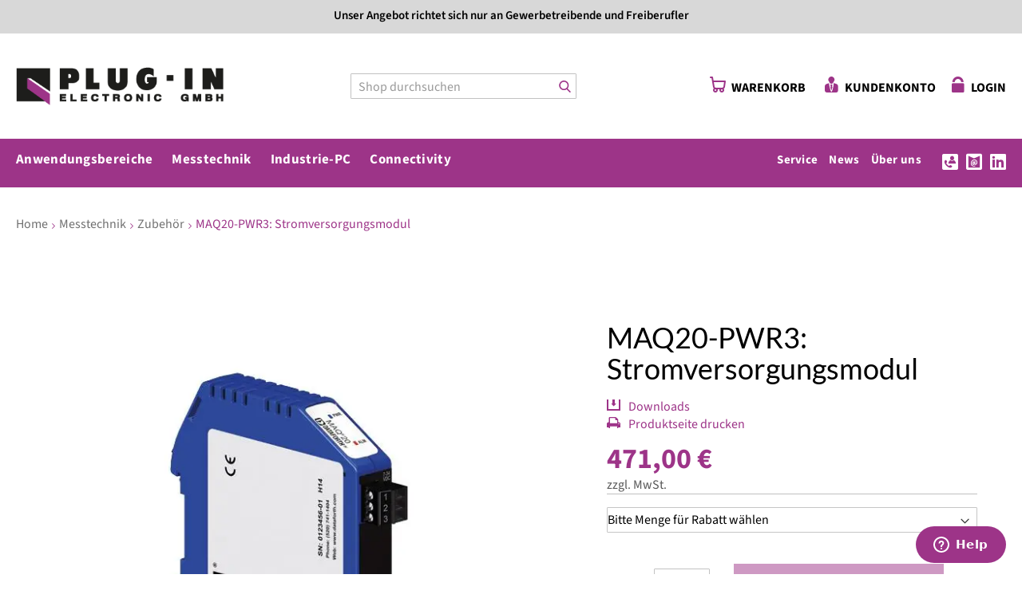

--- FILE ---
content_type: text/html; charset=UTF-8
request_url: https://www.plug-in.de/maq20-pwr3-stromversorgungsmodul
body_size: 20935
content:
<!doctype html>
<html lang="de">
    <head prefix="og: http://ogp.me/ns# fb: http://ogp.me/ns/fb# product: http://ogp.me/ns/product#">
        <!-- Start of Zendesk Chat Script -->
<script type="text/javascript">
    window.$zopim || (function (d, s) {
        var z = $zopim = function (c) {
            z._.push(c)
        }, $ = z.s =
            d.createElement(s), e = d.getElementsByTagName(s)[0];
        z.set = function (o) {
            z.set._.push(o)
        };
        z._ = [];
        z.set._ = [];
        $.async = !0;
        $.setAttribute("charset", "utf-8");
        $.src = "https://v2.zopim.com/?4AMLlw6yJwce5feYltZPixN5qKj1OGJt";
        z.t = +new Date;
        $.type = "text/javascript";
        e.parentNode.insertBefore($, e)
    })(document, "script");
</script>
<!-- End of Zendesk Chat Script -->

<script>
    var BASE_URL = 'https://www.plug-in.de/';
    var require = {
        "baseUrl": "https://www.plug-in.de/static/version1764759064/frontend/Splendid/PlugIn/de_DE"
    };
</script>
        <meta charset="utf-8"/>
<meta name="title" content="MAQ20-PWR3 Stromversorgungsmodul: Messtechnik-Zubehör von PLUG-IN Electronic"/>
<meta name="description" content="Große Auswahl an &lt;b&gt;Messtechnik-Zubehör&lt;/b&gt; ✓ Dataforth &lt;b&gt;MAQ20-PWR3 Stromversorgungsmodul&lt;/b&gt;: Jetzt kaufen bei PLUG-IN Electronic."/>
<meta name="robots" content="INDEX,FOLLOW"/>
<meta name="viewport" content="width=device-width, initial-scale=1"/>
<meta name="format-detection" content="telephone=no"/>
<title>MAQ20-PWR3 Stromversorgungsmodul: Messtechnik-Zubehör von PLUG-IN Electronic</title>
<link  rel="stylesheet" type="text/css"  media="all" href="https://www.plug-in.de/static/version1764759064/_cache/merged/02700dc4f013556a12ea874babe43c3b.css" />
<link  rel="stylesheet" type="text/css"  media="screen and (min-width: 768px)" href="https://www.plug-in.de/static/version1764759064/frontend/Splendid/PlugIn/de_DE/css/styles-l.css" />

<script  type="text/javascript"  src="https://www.plug-in.de/static/version1764759064/frontend/Splendid/PlugIn/de_DE/requirejs/require.js"></script>
<script  type="text/javascript"  src="https://www.plug-in.de/static/version1764759064/frontend/Splendid/PlugIn/de_DE/mage/requirejs/mixins.js"></script>
<script  type="text/javascript"  src="https://www.plug-in.de/static/version1764759064/frontend/Splendid/PlugIn/de_DE/requirejs-config.js"></script>
<link rel="preload" as="font" crossorigin="anonymous" href="https://www.plug-in.de/static/version1764759064/frontend/Splendid/PlugIn/de_DE/fonts/opensans/light/opensans-300.woff2" />
<link rel="preload" as="font" crossorigin="anonymous" href="https://www.plug-in.de/static/version1764759064/frontend/Splendid/PlugIn/de_DE/fonts/opensans/regular/opensans-400.woff2" />
<link rel="preload" as="font" crossorigin="anonymous" href="https://www.plug-in.de/static/version1764759064/frontend/Splendid/PlugIn/de_DE/fonts/opensans/semibold/opensans-600.woff2" />
<link rel="preload" as="font" crossorigin="anonymous" href="https://www.plug-in.de/static/version1764759064/frontend/Splendid/PlugIn/de_DE/fonts/opensans/bold/opensans-700.woff2" />
<link rel="preload" as="font" crossorigin="anonymous" href="https://www.plug-in.de/static/version1764759064/frontend/Splendid/PlugIn/de_DE/fonts/Luma-Icons.woff2" />
<link  rel="canonical" href="https://www.plug-in.de/maq20-pwr3-stromversorgungsmodul" />
<link  rel="icon" type="image/x-icon" href="https://www.plug-in.de/media/favicon/websites/1/favicon.ico" />
<link  rel="shortcut icon" type="image/x-icon" href="https://www.plug-in.de/media/favicon/websites/1/favicon.ico" />
        <!-- Google Tag Manager -->
<script>
            window.mfGtmUserActionDetected = true;
    
            window.mfGtmUserCookiesAllowed = true;
        mfLoadGtm();
    

    function mfLoadGtm() {
        if (!window.mfGtmUserActionDetected) return false;
        if (!window.mfGtmUserCookiesAllowed) return false;

        if (window.mfGTMTriedToLoad) return;
        window.mfGTMTriedToLoad = true;

                (function(w,d,s,l,i){w[l]=w[l]||[];w[l].push({'gtm.start':
                new Date().getTime(),event:'gtm.js'});var f=d.getElementsByTagName(s)[0],
            j=d.createElement(s),dl=l!='dataLayer'?'&l='+l:'';j.async=true;j.src=
            'https://www.googletagmanager.com/gtm.js?id='+i+dl;f.parentNode.insertBefore(j,f);
        })(window,document,'script','dataLayer','GTM-W4G45WPQ');
            }

</script>
<!-- End Google Tag Manager --><script type="text/javascript" data-cmp-ab="1" src="https://cdn.consentmanager.net/delivery/autoblocking/7a8412b790b9.js" data-cmp-host="delivery.consentmanager.net" data-cmp-cdn="cdn.consentmanager.net" data-cmp-codesrc="19"></script><!-- BEGIN GOOGLE ANALYTICS CODE -->
<script type="text/x-magento-init">
{
    "*": {
        "Magento_GoogleAnalytics/js/google-analytics": {
            "isCookieRestrictionModeEnabled": 0,
            "currentWebsite": 1,
            "cookieName": "user_allowed_save_cookie",
            "ordersTrackingData": [],
            "pageTrackingData": {"optPageUrl":"","isAnonymizedIpActive":true,"accountId":"UA-237564-1"}        }
    }
}
</script>
<!-- END GOOGLE ANALYTICS CODE -->
    <script type="text/x-magento-init">
        {
            "*": {
                "Magento_PageCache/js/form-key-provider": {
                    "isPaginationCacheEnabled":
                        0                }
            }
        }
    </script>



<script>
                    window.dataLayer = window.dataLayer || [];
                    window.dataLayer.push({"event":"view_item","ecommerce":{"currency":"EUR","value":471,"items":[{"item_id":"MAQ20-PWR3","item_name":"MAQ20-PWR3:  Stromversorgungsmodul","price":471}]},"customerGroup":"Guest","magefanUniqueEventId":"view_item_350493d837db2b53b9e813752b049fb7"});
                </script><style>
	.blog-post-list .pages .item.current .page,
	.blog-post-listing .blog-post-more-link,
	.blog-carousel .blog-post-more-link,
	.blog-post-view .blog-post-social > span,
	.blog-searchform button,
	.blog-tags a:hover,
	.blog-carousel .owl-dots .owl-dot.active span,
	.blog-carousel .owl-dots .owl-dot:hover span {
		background: #9d3488;
	}
	.blog-post-listing .blog-post-box-title a:hover,
	.blog-post-meta a:hover,
	.blog-post-view .blog-post-author .blog-author-name a:hover,
	.blog-block a:hover,
	.blog-categories li.current > a  {
		color: #9d3488;
	}
	.blog-searchform input:focus {
		border-color: #9d3488;
	}
</style>
<style type="text/css">
	.ajax-loading-comment{
		background:url('https://www.plug-in.de/static/version1764759064/frontend/Splendid/PlugIn/de_DE/Magezon_Blog/images/default/loading.gif') no-repeat center center;
	    width: 100%;
    	height: 100%;
	}
</style>

<meta property="og:type" content="product" />
<meta property="og:title"
      content="MAQ20-PWR3&#x3A;&#x20;&#x20;Stromversorgungsmodul" />
<meta property="og:image"
      content="https://www.plug-in.de/media/catalog/product/cache/63115f8dc95e00fbbcea02f06da42094/m/a/maq20-pwr3.jpg" />
<meta property="og:description"
      content="&#x0D;&#x0A;Leistung&#x3A;&#x20;5&#x20;VDC&#x20;bis&#x20;zu&#x20;3A&#x0D;&#x0A;" />
<meta property="og:url" content="https://www.plug-in.de/maq20-pwr3-stromversorgungsmodul" />
    <meta property="product:price:amount" content="471"/>
    <meta property="product:price:currency"
      content="EUR"/>
    </head>
    <body data-container="body"
          data-mage-init='{"loaderAjax": {}, "loader": { "icon": "https://www.plug-in.de/static/version1764759064/frontend/Splendid/PlugIn/de_DE/images/loader-2.gif"}}'
        id="html-body" class="catalog-product-view product-maq20-pwr3-stromversorgungsmodul page-layout-1column">
            <!-- Google Tag Manager (noscript) -->
            <noscript><iframe src="https://www.googletagmanager.com/ns.html?id=GTM-W4G45WPQ"
                          height="0" width="0" style="display:none;visibility:hidden"></iframe></noscript>
        <!-- End Google Tag Manager (noscript) -->
    
<script type="text/x-magento-init">
    {
        "*": {
            "Magento_PageBuilder/js/widget-initializer": {
                "config": {"[data-content-type=\"slider\"][data-appearance=\"default\"]":{"Magento_PageBuilder\/js\/content-type\/slider\/appearance\/default\/widget":false},"[data-content-type=\"map\"]":{"Magento_PageBuilder\/js\/content-type\/map\/appearance\/default\/widget":false},"[data-content-type=\"row\"]":{"Magento_PageBuilder\/js\/content-type\/row\/appearance\/default\/widget":false},"[data-content-type=\"tabs\"]":{"Magento_PageBuilder\/js\/content-type\/tabs\/appearance\/default\/widget":false},"[data-content-type=\"slide\"]":{"Magento_PageBuilder\/js\/content-type\/slide\/appearance\/default\/widget":{"buttonSelector":".pagebuilder-slide-button","showOverlay":"hover","dataRole":"slide"}},"[data-content-type=\"banner\"]":{"Magento_PageBuilder\/js\/content-type\/banner\/appearance\/default\/widget":{"buttonSelector":".pagebuilder-banner-button","showOverlay":"hover","dataRole":"banner"}},"[data-content-type=\"buttons\"]":{"Magento_PageBuilder\/js\/content-type\/buttons\/appearance\/inline\/widget":false},"[data-content-type=\"products\"][data-appearance=\"carousel\"]":{"Amasty_Xsearch\/js\/content-type\/products\/appearance\/carousel\/widget-override":false}},
                "breakpoints": {"desktop":{"label":"Desktop","stage":true,"default":true,"class":"desktop-switcher","icon":"Magento_PageBuilder::css\/images\/switcher\/switcher-desktop.svg","conditions":{"min-width":"1024px"},"options":{"products":{"default":{"slidesToShow":"4"}}}},"tablet":{"conditions":{"max-width":"1024px","min-width":"768px"},"options":{"products":{"default":{"slidesToShow":"3"},"continuous":{"slidesToShow":"3"}}}},"mobile":{"label":"Mobile","stage":true,"class":"mobile-switcher","icon":"Magento_PageBuilder::css\/images\/switcher\/switcher-mobile.svg","media":"only screen and (max-width: 768px)","conditions":{"max-width":"768px","min-width":"640px"},"options":{"products":{"default":{"slidesToShow":"3"}}}},"mobile-small":{"conditions":{"max-width":"640px"},"options":{"products":{"default":{"slidesToShow":"2"},"continuous":{"slidesToShow":"1"}}}}}            }
        }
    }
</script>

<div class="cookie-status-message" id="cookie-status">
    The store will not work correctly in the case when cookies are disabled.</div>
<script type="text&#x2F;javascript">document.querySelector("#cookie-status").style.display = "none";</script>
<script type="text/x-magento-init">
    {
        "*": {
            "cookieStatus": {}
        }
    }
</script>

<script type="text/x-magento-init">
    {
        "*": {
            "mage/cookies": {
                "expires": null,
                "path": "\u002F",
                "domain": ".www.plug\u002Din.de",
                "secure": true,
                "lifetime": "15778800"
            }
        }
    }
</script>
    <noscript>
        <div class="message global noscript">
            <div class="content">
                <p>
                    <strong>JavaScript scheint in Ihrem Browser deaktiviert zu sein.</strong>
                    <span>
                        Um unsere Website in bester Weise zu erfahren, aktivieren Sie Javascript in Ihrem Browser.                    </span>
                </p>
            </div>
        </div>
    </noscript>
<script>    require.config({
        map: {
            '*': {
                wysiwygAdapter: 'mage/adminhtml/wysiwyg/tiny_mce/tinymce5Adapter'
            }
        }
    });</script><script>
    require.config({
        paths: {
            googleMaps: 'https\u003A\u002F\u002Fmaps.googleapis.com\u002Fmaps\u002Fapi\u002Fjs\u003Fv\u003D3\u0026key\u003D'
        },
        config: {
            'Magento_PageBuilder/js/utils/map': {
                style: ''
            },
            'Magento_PageBuilder/js/content-type/map/preview': {
                apiKey: '',
                apiKeyErrorMessage: 'You\u0020must\u0020provide\u0020a\u0020valid\u0020\u003Ca\u0020href\u003D\u0027https\u003A\u002F\u002Fwww.plug\u002Din.de\u002Fadminhtml\u002Fsystem_config\u002Fedit\u002Fsection\u002Fcms\u002F\u0023cms_pagebuilder\u0027\u0020target\u003D\u0027_blank\u0027\u003EGoogle\u0020Maps\u0020API\u0020key\u003C\u002Fa\u003E\u0020to\u0020use\u0020a\u0020map.'
            },
            'Magento_PageBuilder/js/form/element/map': {
                apiKey: '',
                apiKeyErrorMessage: 'You\u0020must\u0020provide\u0020a\u0020valid\u0020\u003Ca\u0020href\u003D\u0027https\u003A\u002F\u002Fwww.plug\u002Din.de\u002Fadminhtml\u002Fsystem_config\u002Fedit\u002Fsection\u002Fcms\u002F\u0023cms_pagebuilder\u0027\u0020target\u003D\u0027_blank\u0027\u003EGoogle\u0020Maps\u0020API\u0020key\u003C\u002Fa\u003E\u0020to\u0020use\u0020a\u0020map.'
            },
        }
    });
</script>

<script>
    require.config({
        shim: {
            'Magento_PageBuilder/js/utils/map': {
                deps: ['googleMaps']
            }
        }
    });
</script>
<script type="text/x-magento-init">
{"*":{"Chessio_Matomo\/js\/tracker":{"scriptUrl":"https:\/\/matomo.plug-in.de\/matomo.js","trackerUrl":"https:\/\/matomo.plug-in.de\/matomo.php","siteId":1,"actions":[["setEcommerceView","MAQ20-PWR3","MAQ20-PWR3:  Stromversorgungsmodul",false,471],["enableLinkTracking",true],["setLinkTrackingTimer",500],["trackPageView"]]}}}


</script>
<!-- Matomo -->
<script type="text/javascript">
    (function (w, d) {
        /* init */
        w._paq = w._paq || [];
        var attributes = {
            'data-cmp-ab': 1
        };
        /* prepare matomo hook */
        w._paq.push(['setTrackerUrl', 'https://matomo.plug-in.de/matomo.php']);
        w._paq.push(['setSiteId', 1]);
                /* do not set any cookies */
        w._paq.push(['disableCookies']);
                /* add matomo script tag */
        var g = d.createElement('script'),
            s = d.getElementsByTagName('script')[0];
        Object.keys(attributes).forEach(key => {
            g.setAttribute(key, attributes[key]);
        });
        g.type = 'text/javascript';
        g.async = true;
        g.defer = true;
        g.src = 'https://matomo.plug-in.de/matomo.js';
        s.parentNode.insertBefore(g, s);
    })(window, document);
</script>
<!-- End Matomo Code -->
<script type="text/javascript">
    (function (require, undefined) {
        'use strict';
        var moduleName = 'Chessio_Matomo/js/tracker';
        (require !== undefined) && require([moduleName], undefined, function (e) {
            if (e.requireType === 'scripterror'
                && (e.requireModules && e.requireModules[0]) === moduleName
            ) {
                require.undef(moduleName);
                define(moduleName, function () {
                    var noop = function () { /* NoOp */
                    };
                    var error = function () {
                        throw new Error('Failed to load Matomo module');
                    };
                    var mock = {
                        createTracker: error,
                        getMatomo: error,
                        getTracker: error,
                        push: noop
                    };
                    mock[moduleName] = noop;
                    return mock;
                });
            }
        });
    })(require);
</script>
<noscript>
    <p>
        <img src="https://matomo.plug-in.de/matomo.php?idsite=1&rec=1&url=https%3A%2F%2Fwww.plug-in.de%2Fmaq20-pwr3-stromversorgungsmodul"
             style="border: 0;"
             alt=""/>
    </p>
</noscript>
<div class="page-wrapper"><header class="page-header"><div class="panel wrapper"><div class="panel header"><a class="action skip contentarea"
   href="#contentarea">
    <span>
        Direkt zum Inhalt    </span>
</a>
<div data-content-type="html" data-appearance="default" data-element="main" data-decoded="true"><div class="businesshint"><span>Unser Angebot richtet sich nur an Gewerbetreibende und Freiberufler</span></div></div></div></div><div class="header content"><span data-action="toggle-nav" class="action nav-toggle"><span>Navigation umschalten</span></span>
<a
    class="logo"
    href="https://www.plug-in.de/"
    title=""
    aria-label="store logo">
    <img src="https://www.plug-in.de/media/logo/websites/1/logo-plugin.png"
         title=""
         alt=""
         width="360"
         height="70"
    />
</a>


    <!-- SEARCH -->
    <form role="search" class="nav-search search_mini_form"
          action="https://www.plug-in.de/catalogsearch/result/"
          method="get">
        <div class="nav-search-inner">
            <input
                type="search"
                class="ipt search shop-search-form-input"
                placeholder="Shop durchsuchen"
                autocomplete="off"

                                data-form="search_mini_form"
                data-flyout="suggestion"
                data-flyout-target=".autocomplete"
                data-suggestion-url=""
                
                name="q"
                value=""
                maxlength="128"
            />

            <button class="btn-search-submit" type="submit" value="Search"></button>
        </div>
        <div class="search-autocomplete"></div>
    </form>

    <!-- /SEARCH -->

    <script type="text/javascript">

        if(!_add_shop_search_once){ /** add script only once */
            var _add_shop_search_once = true;
            requirejs([
                'jquery',
                'INblau_ShopSearch/js/request'
            ], function(
                $,
                request
            ){
                jQuery('.shop-search-form-input').on("keyup", startSearch.bind(this));
                function startSearch()
                {
                    /**
                     * start search with >= 2 chars
                     * 2 sec delay
                     */
                    request.stopCurrentRequest();
                    setTimeout(function(){
                        var search_query = jQuery('.shop-search-form-input').val();
                        if(search_query.length >= 2){
                            request.stopCurrentRequest();
                            request.getSearchContent({"search":search_query});
                        }
                    }, 2000);
                }
            });
        }

    </script>

<div data-block="minicart" class="minicart-wrapper">
    <a class="action showcart" href="https://www.plug-in.de/checkout/cart/"
       data-bind="scope: 'minicart_content'">
        <span class="text">Warenkorb</span>
        <span class="counter qty empty"
              data-bind="css: { empty: !!getCartParam('summary_count') == false && !isLoading() },
               blockLoader: isLoading">
            <span class="counter-number">
                <!-- ko if: getCartParam('summary_count') -->
                <!-- ko text: getCartParam('summary_count').toLocaleString(window.LOCALE) --><!-- /ko -->
                <!-- /ko -->
            </span>
            <span class="counter-label">
            <!-- ko if: getCartParam('summary_count') -->
                <!-- ko text: getCartParam('summary_count').toLocaleString(window.LOCALE) --><!-- /ko -->
                <!-- ko i18n: 'items' --><!-- /ko -->
            <!-- /ko -->
            </span>
        </span>
    </a>
            <div class="block block-minicart"
             data-role="dropdownDialog"
             data-mage-init='{"dropdownDialog":{
                "appendTo":"[data-block=minicart]",
                "triggerTarget":".showcart",
                "timeout": "2000",
                "closeOnMouseLeave": false,
                "closeOnEscape": true,
                "triggerClass":"active",
                "parentClass":"active",
                "buttons":[]}}'>
            <div id="minicart-content-wrapper" data-bind="scope: 'minicart_content'">
                <!-- ko template: getTemplate() --><!-- /ko -->
            </div>
                    </div>
        <script>window.checkout = {"shoppingCartUrl":"https:\/\/www.plug-in.de\/checkout\/cart\/","checkoutUrl":"https:\/\/www.plug-in.de\/checkout\/","updateItemQtyUrl":"https:\/\/www.plug-in.de\/checkout\/sidebar\/updateItemQty\/","removeItemUrl":"https:\/\/www.plug-in.de\/checkout\/sidebar\/removeItem\/","imageTemplate":"Magento_Catalog\/product\/image_with_borders","baseUrl":"https:\/\/www.plug-in.de\/","minicartMaxItemsVisible":3,"websiteId":"1","maxItemsToDisplay":10,"storeId":"1","storeGroupId":"1","customerLoginUrl":"https:\/\/www.plug-in.de\/customer\/account\/login\/","isRedirectRequired":false,"autocomplete":"off","agreementIds":["1"],"captcha":{"user_login":{"isCaseSensitive":false,"imageHeight":50,"imageSrc":"","refreshUrl":"https:\/\/www.plug-in.de\/captcha\/refresh\/","isRequired":false,"timestamp":1768742438}}}</script>    <script type="text/x-magento-init">
    {
        "[data-block='minicart']": {
            "Magento_Ui/js/core/app": {"components":{"minicart_content":{"children":{"subtotal.container":{"children":{"subtotal":{"children":{"subtotal.totals":{"config":{"display_cart_subtotal_incl_tax":0,"display_cart_subtotal_excl_tax":1,"template":"Magento_Tax\/checkout\/minicart\/subtotal\/totals"},"children":{"subtotal.totals.msrp":{"component":"Magento_Msrp\/js\/view\/checkout\/minicart\/subtotal\/totals","config":{"displayArea":"minicart-subtotal-hidden","template":"Magento_Msrp\/checkout\/minicart\/subtotal\/totals"}}},"component":"Magento_Tax\/js\/view\/checkout\/minicart\/subtotal\/totals"}},"component":"uiComponent","config":{"template":"Magento_Checkout\/minicart\/subtotal"}}},"component":"uiComponent","config":{"displayArea":"subtotalContainer"}},"item.renderer":{"component":"Magento_Checkout\/js\/view\/cart-item-renderer","config":{"displayArea":"defaultRenderer","template":"Magento_Checkout\/minicart\/item\/default"},"children":{"item.image":{"component":"Magento_Catalog\/js\/view\/image","config":{"template":"Magento_Catalog\/product\/image","displayArea":"itemImage"}},"checkout.cart.item.price.sidebar":{"component":"uiComponent","config":{"template":"Magento_Checkout\/minicart\/item\/price","displayArea":"priceSidebar"}}}},"extra_info":{"component":"uiComponent","config":{"displayArea":"extraInfo"}},"promotion":{"component":"uiComponent","config":{"displayArea":"promotion"}}},"config":{"itemRenderer":{"default":"defaultRenderer","simple":"defaultRenderer","virtual":"defaultRenderer"},"template":"Magento_Checkout\/minicart\/content"},"component":"Magento_Checkout\/js\/view\/minicart"}},"types":[]}        },
        "*": {
            "Magento_Ui/js/block-loader": "https\u003A\u002F\u002Fwww.plug\u002Din.de\u002Fstatic\u002Fversion1764759064\u002Ffrontend\u002FSplendid\u002FPlugIn\u002Fde_DE\u002Fimages\u002Floader\u002D1.gif"
        }
    }
    </script>
</div>
	<div class="customer-account-wrapper">
		<div class="customer-account-link">
			<a class="action link" href="/customer/account/">
				<span class="text customer-account-label">Kundenkonto</span>
			</a>
		</div>
		<div class="customer-account-login">
			<a class="action login" href="/customer/account/login/">
				<span class="text customer-account-label">Login</span>
			</a>
		</div>
	</div>
<ul class="compare wrapper"><li class="item link compare" data-bind="scope: 'compareProducts'" data-role="compare-products-link">
    <a class="action compare no-display" title="Produkte&#x20;vergleichen"
       data-bind="attr: {'href': compareProducts().listUrl}, css: {'no-display': !compareProducts().count}"
    >
        Produkte vergleichen        <span class="counter qty" data-bind="text: compareProducts().countCaption"></span>
    </a>
</li>
<script type="text/x-magento-init">
{"[data-role=compare-products-link]": {"Magento_Ui/js/core/app": {"components":{"compareProducts":{"component":"Magento_Catalog\/js\/view\/compare-products"}}}}}
</script>
</ul></div>    <div class="sections nav-sections">
                <div class="section-items nav-sections-items"
             data-mage-init='{"tabs":{"openedState":"active"}}'>
                                            <div class="section-item-title nav-sections-item-title"
                     data-role="collapsible">
                    <a class="nav-sections-item-switch"
                       data-toggle="switch" href="#store.menu">
                        Menü                    </a>
                </div>
                <div class="section-item-content nav-sections-item-content"
                     id="store.menu"
                     data-role="content">
                    
<nav class="navigation" data-action="navigation">
    <ul class="main-menu" data-mage-init='{"menu":{"responsive":true, "expanded":false, "position":{"my":"left-18 top","at":"left bottom", "collision":"none"}}}'>
        <li  class="level0 nav-1 category-item first level-top parent"><a href="https://www.plug-in.de/anwendungsbereiche"  class="level-top" ><span>Anwendungsbereiche</span></a><ul class="level0 submenu"><li  class="level1 nav-1-1 category-item first"><a href="https://www.plug-in.de/anwendungsbereiche/digital-signage" ><span>Digital Signage</span></a></li><li  class="level1 nav-1-2 category-item"><a href="https://www.plug-in.de/anwendungsbereiche/food-hygiene" ><span>Food &amp; Hygiene</span></a></li><li  class="level1 nav-1-3 category-item"><a href="https://www.plug-in.de/anwendungsbereiche/gebaeudeautomation" ><span>Gebäudeautomation</span></a></li><li  class="level1 nav-1-4 category-item"><a href="https://www.plug-in.de/anwendungsbereiche/industrielle-automation" ><span>Industrielle Automation</span></a></li><li  class="level1 nav-1-5 category-item"><a href="https://www.plug-in.de/anwendungsbereiche/infrastruktur-netzwerk" ><span>Infrastruktur &amp; Netzwerk</span></a></li><li  class="level1 nav-1-6 category-item"><a href="https://www.plug-in.de/anwendungsbereiche/kuenstliche-intelligenz-ki" ><span>Künstliche Intelligenz (KI)</span></a></li><li  class="level1 nav-1-7 category-item"><a href="https://www.plug-in.de/anwendungsbereiche/lager-logistik" ><span>Lager &amp; Logistik</span></a></li><li  class="level1 nav-1-8 category-item"><a href="https://www.plug-in.de/anwendungsbereiche/landwirtschaft" ><span>Landwirtschaft</span></a></li><li  class="level1 nav-1-9 category-item"><a href="https://www.plug-in.de/anwendungsbereiche/machine-vision" ><span>Machine Vision</span></a></li><li  class="level1 nav-1-10 category-item"><a href="https://www.plug-in.de/anwendungsbereiche/medizintechnik-healthcare" ><span>Medizintechnik &amp; Healthcare</span></a></li><li  class="level1 nav-1-11 category-item"><a href="https://www.plug-in.de/anwendungsbereiche/robotik" ><span>Robotik</span></a></li><li  class="level1 nav-1-12 category-item"><a href="https://www.plug-in.de/anwendungsbereiche/smart-city" ><span>Smart City</span></a></li><li  class="level1 nav-1-13 category-item"><a href="https://www.plug-in.de/anwendungsbereiche/smart-factory-aiot" ><span>Smart Factory &amp; AIoT</span></a></li><li  class="level1 nav-1-14 category-item"><a href="https://www.plug-in.de/anwendungsbereiche/smart-retail" ><span>Smart Retail</span></a></li><li  class="level1 nav-1-15 category-item last"><a href="https://www.plug-in.de/anwendungsbereiche/transport-verkehr" ><span>Transport &amp; Verkehr</span></a></li></ul></li><li  class="level0 nav-2 category-item level-top parent"><a href="https://www.plug-in.de/messtechnik"  class="level-top" ><span>Messtechnik</span></a><ul class="level0 submenu"><li  class="level1 nav-2-1 category-item first"><a href="https://www.plug-in.de/messtechnik/analysatoren" ><span>Analysatoren</span></a></li><li  class="level1 nav-2-2 category-item"><a href="https://www.plug-in.de/messtechnik/batterietester" ><span>Batterietester</span></a></li><li  class="level1 nav-2-3 category-item parent"><a href="https://www.plug-in.de/messtechnik/datalogging-datenlogger" ><span>Datenlogger</span></a><ul class="level1 submenu"><li  class="level2 nav-2-3-1 category-item first"><a href="https://www.plug-in.de/messtechnik/datalogging-datenlogger/barometrischer-druck" ><span>Barometrischer Druck</span><figure><img src="https://www.plug-in.de/media/catalog/category/messtechnik-datenlogger-barometrischer-druck.png" alt="Barometrischer Druck" width="249" loading="lazy" /></figure></a></li><li  class="level2 nav-2-3-2 category-item"><a href="https://www.plug-in.de/messtechnik/datalogging-datenlogger/beleuchtung-uv" ><span>Beleuchtung/UV</span><figure><img src="https://www.plug-in.de/media/catalog/category/messtechnik-datenlogger-beleuchtung-uv.png" alt="Beleuchtung/UV" width="249" loading="lazy" /></figure></a></li><li  class="level2 nav-2-3-3 category-item"><a href="https://www.plug-in.de/messtechnik/datalogging-datenlogger/co2" ><span>CO2</span><figure><img src="https://www.plug-in.de/media/catalog/category/messtechnik-datenlogger-co2.png" alt="CO2" width="249" loading="lazy" /></figure></a></li><li  class="level2 nav-2-3-4 category-item"><a href="https://www.plug-in.de/messtechnik/datalogging-datenlogger/energie-spannung-ereignis" ><span>Energie/Spannung/Ereignis</span><figure><img src="https://www.plug-in.de/media/catalog/category/datenlogger-energie-leistung-ereignis.png" alt="Energie/Spannung/Ereignis" width="249" loading="lazy" /></figure></a></li><li  class="level2 nav-2-3-5 category-item"><a href="https://www.plug-in.de/messtechnik/datalogging-datenlogger/feuchte" ><span>Feuchte</span><figure><img src="https://www.plug-in.de/media/catalog/category/messtechnik-datenlogger-feuchte.png" alt="Feuchte" width="249" loading="lazy" /></figure></a></li><li  class="level2 nav-2-3-6 category-item"><a href="https://www.plug-in.de/messtechnik/datalogging-datenlogger/strom" ><span>Strom</span><figure><img src="https://www.plug-in.de/media/catalog/category/messtechnik-datenlogger-strom.png" alt="Strom" width="249" loading="lazy" /></figure></a></li><li  class="level2 nav-2-3-7 category-item"><a href="https://www.plug-in.de/messtechnik/datalogging-datenlogger/temperatur" ><span>Temperatur</span><figure><img src="https://www.plug-in.de/media/catalog/category/messtechnik-datenlogger-temperatur.png" alt="Temperatur" width="249" loading="lazy" /></figure></a></li><li  class="level2 nav-2-3-8 category-item last"><a href="https://www.plug-in.de/messtechnik/datalogging-datenlogger/datenlogger-zubehor" ><span>Zubehör Datenlogger</span><figure><img src="https://www.plug-in.de/media/catalog/category/messtechnik-datenlogger-datenlogger-zubehoer_1.png" alt="Zubehör Datenlogger" width="249" loading="lazy" /></figure></a></li></ul></li><li  class="level1 nav-2-4 category-item"><a href="https://www.plug-in.de/messtechnik/funktionsgeneratoren" ><span>Funktionsgeneratoren</span></a></li><li  class="level1 nav-2-5 category-item"><a href="https://www.plug-in.de/messtechnik/multimeter" ><span>Multimeter</span></a></li><li  class="level1 nav-2-6 category-item"><a href="https://www.plug-in.de/messtechnik/netzgeraete" ><span>Netzgeräte</span></a></li><li  class="level1 nav-2-7 category-item parent"><a href="https://www.plug-in.de/messtechnik/oszilloskope" ><span>Oszilloskope</span></a><ul class="level1 submenu"><li  class="level2 nav-2-7-1 category-item first"><a href="https://www.plug-in.de/messtechnik/oszilloskope/benchtop" ><span>Benchtop</span><figure><img src="https://www.plug-in.de/media/catalog/category/messtechnik_oszilloskope_benchtop.png" alt="Benchtop" width="249" loading="lazy" /></figure></a></li><li  class="level2 nav-2-7-2 category-item"><a href="https://www.plug-in.de/messtechnik/oszilloskope/high-definition" ><span>High-Definition</span><figure><img src="https://www.plug-in.de/media/catalog/category/messtechnik_oszilloskope_high-definition.png" alt="High-Definition" width="249" loading="lazy" /></figure></a></li><li  class="level2 nav-2-7-3 category-item"><a href="https://www.plug-in.de/messtechnik/oszilloskope/mixed-domain" ><span>Mixed-Domain</span><figure><img src="https://www.plug-in.de/media/catalog/category/messtechnik_oszilloskope_mixed-domain.png" alt="Mixed-Domain" width="249" loading="lazy" /></figure></a></li><li  class="level2 nav-2-7-4 category-item"><a href="https://www.plug-in.de/messtechnik/oszilloskope/pc-usb" ><span>PC/USB</span><figure><img src="https://www.plug-in.de/media/catalog/category/messtechnik_oszilloskope_pc-usb.png" alt="PC/USB" width="249" loading="lazy" /></figure></a></li><li  class="level2 nav-2-7-5 category-item"><a href="https://www.plug-in.de/messtechnik/oszilloskope/handheld" ><span>Handheld</span><figure><img src="https://www.plug-in.de/media/catalog/category/messtechnik_oszilloskope_handheld_1.png" alt="Handheld" width="249" loading="lazy" /></figure></a></li><li  class="level2 nav-2-7-6 category-item last"><a href="https://www.plug-in.de/messtechnik/oszilloskope/optionen-zubehoer-oszilloskope" ><span>Optionen &amp; Zubehör Oszilloskope</span><figure><img src="https://www.plug-in.de/media/catalog/category/messtechnik_oszilloskope_optionen-zubehoer-oszilloskope.png" alt="Optionen & Zubehör Oszilloskope" width="249" loading="lazy" /></figure></a></li></ul></li><li  class="level1 nav-2-8 category-item parent"><a href="https://www.plug-in.de/messtechnik/dezentrale-messtechnik" ><span>Dezentrale Messtechnik</span></a><ul class="level1 submenu"><li  class="level2 nav-2-8-1 category-item first"><a href="https://www.plug-in.de/messtechnik/dezentrale-messtechnik/amax" ><span>AMAX</span><figure><img src="https://www.plug-in.de/media/catalog/category/messtechnik-dezentrale-messtechnik-amax.png" alt="AMAX" width="249" loading="lazy" /></figure></a></li><li  class="level2 nav-2-8-2 category-item"><a href="https://www.plug-in.de/messtechnik/dezentrale-messtechnik/conprosys" ><span>CONPROSYS</span><figure><img src="https://www.plug-in.de/media/catalog/category/messtechnik-dezentrale-messtechnik-conprosys.png" alt="CONPROSYS" width="249" loading="lazy" /></figure></a></li><li  class="level2 nav-2-8-3 category-item"><a href="https://www.plug-in.de/messtechnik/dezentrale-messtechnik/idaq" ><span>iDAQ</span><figure><img src="https://www.plug-in.de/media/catalog/category/messtechnik-dezentrale-messtechnik-idaq.png" alt="iDAQ" width="249" loading="lazy" /></figure></a></li><li  class="level2 nav-2-8-4 category-item last"><a href="https://www.plug-in.de/messtechnik/dezentrale-messtechnik/raspberry-pi" ><span>Raspberry PI</span><figure><img src="https://www.plug-in.de/media/catalog/category/messtechnik-dezentrale-messtechnik-raspberry-pi.png" alt="Raspberry PI" width="249" loading="lazy" /></figure></a></li></ul></li><li  class="level1 nav-2-9 category-item parent"><a href="https://www.plug-in.de/messtechnik/pc-gestuetzte-messtechnik" ><span>PC-gestützte Messtechnik</span></a><ul class="level1 submenu"><li  class="level2 nav-2-9-1 category-item first"><a href="https://www.plug-in.de/messtechnik/pc-gestuetzte-messtechnik/cpci-pxi-pxie-messtechnik" ><span>cPCI / PXI / PXIe Messtechnik</span><figure><img src="https://www.plug-in.de/media/catalog/category/messtechnik-pc-gestuetzte-messtechnik-pci-pxi-pxie-messtechnik.png" alt="cPCI / PXI / PXIe Messtechnik" width="249" loading="lazy" /></figure></a></li><li  class="level2 nav-2-9-2 category-item"><a href="https://www.plug-in.de/messtechnik/pc-gestuetzte-messtechnik/ethernet-messtechnik" ><span>Ethernet Messtechnik</span><figure><img src="https://www.plug-in.de/media/catalog/category/messtechnik-pc-gestuetzte-messtechnik-ethernet-messtechnik.png" alt="Ethernet Messtechnik" width="249" loading="lazy" /></figure></a></li><li  class="level2 nav-2-9-3 category-item"><a href="https://www.plug-in.de/messtechnik/pc-gestuetzte-messtechnik/feldbusmodule" ><span>Feldbusmodule</span><figure><img src="https://www.plug-in.de/media/catalog/category/messtechnik-pc-gestuetzte-messtechnik-feldbusmodule.png" alt="Feldbusmodule" width="249" loading="lazy" /></figure></a></li><li  class="level2 nav-2-9-4 category-item"><a href="https://www.plug-in.de/messtechnik/pc-gestuetzte-messtechnik/pci-messtechnik" ><span>PCI Messtechnik</span><figure><img src="https://www.plug-in.de/media/catalog/category/messtechnik-pc-gestuetzte-messtechnik-pci-messtechnik.png" alt="PCI Messtechnik" width="249" loading="lazy" /></figure></a></li><li  class="level2 nav-2-9-5 category-item"><a href="https://www.plug-in.de/messtechnik/pc-gestuetzte-messtechnik/pcie-messtechnik" ><span>PCIe Messtechnik</span><figure><img src="https://www.plug-in.de/media/catalog/category/messtechnik-pc-gestuetzte-messtechnik-pcie-messtechnik.png" alt="PCIe Messtechnik" width="249" loading="lazy" /></figure></a></li><li  class="level2 nav-2-9-6 category-item"><a href="https://www.plug-in.de/messtechnik/pc-gestuetzte-messtechnik/usb-messtechnik" ><span>USB Messtechnik</span><figure><img src="https://www.plug-in.de/media/catalog/category/messtechnik-pc-gestuetzte-messtechnik-usb-messtechnik.png" alt="USB Messtechnik" width="249" loading="lazy" /></figure></a></li><li  class="level2 nav-2-9-7 category-item last"><a href="https://www.plug-in.de/messtechnik/pc-gestuetzte-messtechnik/wlan-messtechnik" ><span>WLAN Messtechnik</span><figure><img src="https://www.plug-in.de/media/catalog/category/messtechnik-pc-gestuetzte-messtechnik-wlan-messtechnik_1.png" alt="WLAN Messtechnik" width="249" loading="lazy" /></figure></a></li></ul></li><li  class="level1 nav-2-10 category-item"><a href="https://www.plug-in.de/messtechnik/ieee-488-gpib-adapter-kabel" ><span>IEEE 488 / GPIB</span></a></li><li  class="level1 nav-2-11 category-item"><a href="https://www.plug-in.de/messtechnik/sicherheitstester" ><span>Sicherheitstester</span></a></li><li  class="level1 nav-2-12 category-item parent"><a href="https://www.plug-in.de/messtechnik/signalkonditionierung" ><span>Signalkonditionierung</span></a><ul class="level1 submenu"><li  class="level2 nav-2-12-1 category-item first"><a href="https://www.plug-in.de/messtechnik/signalkonditionierung/analog" ><span>analog</span><figure><img src="https://www.plug-in.de/media/catalog/category/messtechnik-signalkonditionierung-analog.png" alt="analog" width="249" loading="lazy" /></figure></a></li><li  class="level2 nav-2-12-2 category-item last"><a href="https://www.plug-in.de/messtechnik/signalkonditionierung/digital" ><span>digital</span><figure><img src="https://www.plug-in.de/media/catalog/category/messtechnik-signalkonditionierung-digital.png" alt="digital" width="249" loading="lazy" /></figure></a></li></ul></li><li  class="level1 nav-2-13 category-item last parent"><a href="https://www.plug-in.de/messtechnik/zubehoer" ><span>Zubehör</span></a><ul class="level1 submenu"><li  class="level2 nav-2-13-1 category-item first"><a href="https://www.plug-in.de/messtechnik/zubehoer/temperaturmessung" ><span>Temperaturmessung</span><figure><img src="https://www.plug-in.de/media/catalog/category/messtechnik-zubehoer-temperaturmessung.png" alt="Temperaturmessung" width="249" loading="lazy" /></figure></a></li><li  class="level2 nav-2-13-2 category-item"><a href="https://www.plug-in.de/messtechnik/zubehoer/kabel" ><span>Kabel</span><figure><img src="https://www.plug-in.de/media/catalog/category/messtechnik-zubehoer-kabel_1.png" alt="Kabel" width="249" loading="lazy" /></figure></a></li><li  class="level2 nav-2-13-3 category-item"><a href="https://www.plug-in.de/messtechnik/zubehoer/anschlussbloecke" ><span>Anschlussblöcke</span><figure><img src="https://www.plug-in.de/media/catalog/category/messtechnik-zubehoer-anschlussbloecke.png" alt="Anschlussblöcke" width="249" loading="lazy" /></figure></a></li><li  class="level2 nav-2-13-4 category-item last"><a href="https://www.plug-in.de/messtechnik/zubehoer/laborgeraetezubehoer" ><span>Messgeräte-Zubehör</span><figure><img src="https://www.plug-in.de/media/catalog/category/messtechnik-zubehoer-messgeraete-zubehoer_1.png" alt="Messgeräte-Zubehör" width="249" loading="lazy" /></figure></a></li></ul></li></ul></li><li  class="level0 nav-3 category-item level-top parent"><a href="https://www.plug-in.de/industrie-pc"  class="level-top" ><span>Industrie-PC</span></a><ul class="level0 submenu"><li  class="level1 nav-3-1 category-item first parent"><a href="https://www.plug-in.de/industrie-pc/embedded-box-pcs" ><span>Embedded Box PCs</span></a><ul class="level1 submenu"><li  class="level2 nav-3-1-1 category-item first"><a href="https://www.plug-in.de/industrie-pc/embedded-box-pcs/mit-gpu-mxm" ><span>mit GPU/MXM</span><figure><img src="https://www.plug-in.de/media/catalog/category/industrie-pc-embedded-box-pcs-mit-gpu-mxm.png" alt="mit GPU/MXM" width="249" loading="lazy" /></figure></a></li><li  class="level2 nav-3-1-2 category-item"><a href="https://www.plug-in.de/industrie-pc/embedded-box-pcs/low-performance" ><span>Low Performance</span><figure><img src="https://www.plug-in.de/media/catalog/category/industrie-pc-embedded-box-pcs-low-performance_1.png" alt="Low Performance" width="249" loading="lazy" /></figure></a></li><li  class="level2 nav-3-1-3 category-item"><a href="https://www.plug-in.de/industrie-pc/embedded-box-pcs/high-performance" ><span>High Performance</span><figure><img src="https://www.plug-in.de/media/catalog/category/industrie-pc-embedded-box-pcs-high-performance_1.png" alt="High Performance" width="249" loading="lazy" /></figure></a></li><li  class="level2 nav-3-1-4 category-item"><a href="https://www.plug-in.de/industrie-pc/embedded-box-pcs/mit-nvidia-jetson" ><span>mit Nvidia Jetson</span><figure><img src="https://www.plug-in.de/media/catalog/category/industrie-pc-embedded-box-pcs-nvidia-jetson.png" alt="mit Nvidia Jetson" width="249" loading="lazy" /></figure></a></li><li  class="level2 nav-3-1-5 category-item last"><a href="https://www.plug-in.de/industrie-pc/embedded-box-pcs/mit-pcie-pci-erweiterung" ><span>mit PCIe-/PCI-Erweiterung</span><figure><img src="https://www.plug-in.de/media/catalog/category/industrie-pc-embedded-box-pcs-mit-pcie-pci-erweiterung.png" alt="mit PCIe-/PCI-Erweiterung" width="249" loading="lazy" /></figure></a></li></ul></li><li  class="level1 nav-3-2 category-item parent"><a href="https://www.plug-in.de/industrie-pc/industrial-pc-systeme" ><span>Industrial PC Systeme</span></a><ul class="level1 submenu"><li  class="level2 nav-3-2-1 category-item first"><a href="https://www.plug-in.de/industrie-pc/industrial-pc-systeme/19-zoll-1-he" ><span>19 Zoll - 1 HE</span><figure><img src="https://www.plug-in.de/media/catalog/category/industrie-pc-industrial-pc-systeme-19-zoll-1-he.png" alt="19 Zoll - 1 HE" width="249" loading="lazy" /></figure></a></li><li  class="level2 nav-3-2-2 category-item"><a href="https://www.plug-in.de/industrie-pc/industrial-pc-systeme/19-zoll-2-he" ><span>19 Zoll - 2 HE</span><figure><img src="https://www.plug-in.de/media/catalog/category/industrie-pc-industrial-pc-systeme-19-zoll-2-he.png" alt="19 Zoll - 2 HE" width="249" loading="lazy" /></figure></a></li><li  class="level2 nav-3-2-3 category-item"><a href="https://www.plug-in.de/industrie-pc/industrial-pc-systeme/19-zoll-4-he" ><span>19 Zoll - 4 HE</span><figure><img src="https://www.plug-in.de/media/catalog/category/industrie-pc-industrial-pc-systeme-19-zoll-4-he.png" alt="19 Zoll - 4 HE" width="249" loading="lazy" /></figure></a></li><li  class="level2 nav-3-2-4 category-item last"><a href="https://www.plug-in.de/industrie-pc/industrial-pc-systeme/wallmount-desktop" ><span>Wallmount / Desktop</span><figure><img src="https://www.plug-in.de/media/catalog/category/industrie-pc-industrial-pc-systeme-wallmount-desktop.png" alt="Wallmount / Desktop" width="249" loading="lazy" /></figure></a></li></ul></li><li  class="level1 nav-3-3 category-item"><a href="https://www.plug-in.de/industrie-pc/time-sync-loesungen" ><span>Time Sync Lösungen</span></a></li><li  class="level1 nav-3-4 category-item"><a href="https://www.plug-in.de/industrie-pc/edge-ai-gpu-server" ><span>Edge AI / GPU Server</span></a></li><li  class="level1 nav-3-5 category-item"><a href="https://www.plug-in.de/industrie-pc/panel-pcs" ><span>Panel-PCs</span></a></li><li  class="level1 nav-3-6 category-item"><a href="https://www.plug-in.de/industrie-pc/tablet-pcs" ><span>Tablets</span></a></li><li  class="level1 nav-3-7 category-item"><a href="https://www.plug-in.de/industrie-pc/displays" ><span>Displays</span></a></li><li  class="level1 nav-3-8 category-item parent"><a href="https://www.plug-in.de/industrie-pc/boards" ><span>PC-Boards </span></a><ul class="level1 submenu"><li  class="level2 nav-3-8-1 category-item first"><a href="https://www.plug-in.de/industrie-pc/boards/2-5-3-5" ><span>2.5&quot;/3.5&quot;</span><figure><img src="https://www.plug-in.de/media/catalog/category/industrie-pc-pc-boards-2.5zoll-3.5zoll.png" alt="2.5"/3.5"" width="249" loading="lazy" /></figure></a></li><li  class="level2 nav-3-8-2 category-item"><a href="https://www.plug-in.de/industrie-pc/boards/5-25" ><span>5.25&quot;</span><figure><img src="https://www.plug-in.de/media/catalog/category/industrie-pc-pc-boards-5.25zoll_1.png" alt="5.25"" width="249" loading="lazy" /></figure></a></li><li  class="level2 nav-3-8-3 category-item"><a href="https://www.plug-in.de/industrie-pc/boards/matx" ><span>mATX</span><figure><img src="https://www.plug-in.de/media/catalog/category/industrie-pc-pc-boards-matx.png" alt="mATX" width="249" loading="lazy" /></figure></a></li><li  class="level2 nav-3-8-4 category-item"><a href="https://www.plug-in.de/industrie-pc/boards/atx" ><span>ATX</span><figure><img src="https://www.plug-in.de/media/catalog/category/industrie-pc-pc-boards-atx.png" alt="ATX" width="249" loading="lazy" /></figure></a></li><li  class="level2 nav-3-8-5 category-item last"><a href="https://www.plug-in.de/industrie-pc/boards/picmg-1-x" ><span>PICMG 1.x</span><figure><img src="https://www.plug-in.de/media/catalog/category/industrie-pc-pc-boards-picmg-1.x.png" alt="PICMG 1.x" width="249" loading="lazy" /></figure></a></li></ul></li><li  class="level1 nav-3-9 category-item parent"><a href="https://www.plug-in.de/industrie-pc/cpci-pxi" ><span>cPCI/PXI</span></a><ul class="level1 submenu"><li  class="level2 nav-3-9-1 category-item first"><a href="https://www.plug-in.de/industrie-pc/cpci-pxi/addon-boards" ><span>AddOn-Boards</span><figure><img src="https://www.plug-in.de/media/catalog/category/industrie-pc-cpci-pxi-addon-boards.png" alt="AddOn-Boards" width="249" loading="lazy" /></figure></a></li><li  class="level2 nav-3-9-2 category-item"><a href="https://www.plug-in.de/industrie-pc/cpci-pxi/chassis-psu" ><span>Chassis/PSU</span><figure><img src="https://www.plug-in.de/media/catalog/category/industrie-pc-cpci-pxi-chassis-psu.png" alt="Chassis/PSU" width="249" loading="lazy" /></figure></a></li><li  class="level2 nav-3-9-3 category-item last"><a href="https://www.plug-in.de/industrie-pc/cpci-pxi/controller" ><span>Controller</span><figure><img src="https://www.plug-in.de/media/catalog/category/industrie-pc-cpci-pxi-controller.png" alt="Controller" width="249" loading="lazy" /></figure></a></li></ul></li><li  class="level1 nav-3-10 category-item last parent"><a href="https://www.plug-in.de/industrie-pc/zubehoer" ><span>Zubehör</span></a><ul class="level1 submenu"><li  class="level2 nav-3-10-1 category-item first"><a href="https://www.plug-in.de/industrie-pc/zubehoer/buserweiterung" ><span>Bus-Erweiterung</span><figure><img src="https://www.plug-in.de/media/catalog/category/industrie-pc-zubehoer-bus-erweiterung.png" alt="Bus-Erweiterung" width="249" loading="lazy" /></figure></a></li><li  class="level2 nav-3-10-2 category-item"><a href="https://www.plug-in.de/industrie-pc/zubehoer/embedded-devices-module-adons" ><span>Embedded Devices/Module/AdOns</span><figure><img src="https://www.plug-in.de/media/catalog/category/industrie-pc-zubehoer-embedded-devices-module-adons.png" alt="Embedded Devices/Module/AdOns" width="249" loading="lazy" /></figure></a></li><li  class="level2 nav-3-10-3 category-item last"><a href="https://www.plug-in.de/industrie-pc/zubehoer/ssds" ><span>SSD Speicher</span><figure><img src="https://www.plug-in.de/media/catalog/category/industrie-pc-zubehoer-ssd-speicher.png" alt="SSD Speicher" width="249" loading="lazy" /></figure></a></li></ul></li></ul></li><li  class="level0 nav-4 category-item last level-top parent"><a href="https://www.plug-in.de/connectivity"  class="level-top" ><span>Connectivity</span></a><ul class="level0 submenu"><li  class="level1 nav-4-1 category-item first"><a href="https://www.plug-in.de/connectivity/can-profibus-modbus" ><span>CAN, Profibus &amp; Modbus</span></a></li><li  class="level1 nav-4-2 category-item parent"><a href="https://www.plug-in.de/connectivity/ethernet" ><span>Ethernet</span></a><ul class="level1 submenu"><li  class="level2 nav-4-2-1 category-item first"><a href="https://www.plug-in.de/connectivity/ethernet/ethernet-extender" ><span>Extender</span><figure><img src="https://www.plug-in.de/media/catalog/category/connectivity-ethernet-extender.png" alt="Extender" width="249" loading="lazy" /></figure></a></li><li  class="level2 nav-4-2-2 category-item"><a href="https://www.plug-in.de/connectivity/ethernet/media-konverter" ><span>Media Konverter</span><figure><img src="https://www.plug-in.de/media/catalog/category/connectivity-ethernet-media-konverter.png" alt="Media Konverter" width="249" loading="lazy" /></figure></a></li><li  class="level2 nav-4-2-3 category-item"><a href="https://www.plug-in.de/connectivity/ethernet/netzwerkkarten-poe" ><span>Netzwerkkarten POE</span><figure><img src="https://www.plug-in.de/media/catalog/category/connectivity-ethernet-netzwerkkarten-poe.png" alt="Netzwerkkarten POE" width="249" loading="lazy" /></figure></a></li><li  class="level2 nav-4-2-4 category-item"><a href="https://www.plug-in.de/connectivity/ethernet/router-und-gateways-fuer-industrie-und-iot" ><span>Router &amp; Gateways für Industrie und IoT</span><figure><img src="https://www.plug-in.de/media/catalog/category/connectivity-ethernet-router.png" alt="Router & Gateways für Industrie und IoT" width="249" loading="lazy" /></figure></a></li><li  class="level2 nav-4-2-5 category-item last"><a href="https://www.plug-in.de/connectivity/ethernet/ethernet-switches" ><span>Switches</span><figure><img src="https://www.plug-in.de/media/catalog/category/connectivity-ethernet-switches.png" alt="Switches" width="249" loading="lazy" /></figure></a></li></ul></li><li  class="level1 nav-4-3 category-item parent"><a href="https://www.plug-in.de/connectivity/seriell" ><span>Seriell</span></a><ul class="level1 submenu"><li  class="level2 nav-4-3-1 category-item first"><a href="https://www.plug-in.de/connectivity/seriell/media-konverter" ><span>Media Konverter</span><figure><img src="https://www.plug-in.de/media/catalog/category/connectivity-seriell-media-konverter.png" alt="Media Konverter" width="249" loading="lazy" /></figure></a></li><li  class="level2 nav-4-3-2 category-item last"><a href="https://www.plug-in.de/connectivity/seriell/schnittstellenkarten" ><span>Schnittstellenkarten</span><figure><img src="https://www.plug-in.de/media/catalog/category/connectivity-seriell-schnittstellenkarten.png" alt="Schnittstellenkarten" width="249" loading="lazy" /></figure></a></li></ul></li><li  class="level1 nav-4-4 category-item parent"><a href="https://www.plug-in.de/connectivity/usb" ><span>USB</span></a><ul class="level1 submenu"><li  class="level2 nav-4-4-1 category-item first"><a href="https://www.plug-in.de/connectivity/usb/usb-hubs" ><span>USB-Hubs</span><figure><img src="https://www.plug-in.de/media/catalog/category/connectivity_usb_usb-hubs_1.png" alt="USB-Hubs" width="249" loading="lazy" /></figure></a></li><li  class="level2 nav-4-4-2 category-item last"><a href="https://www.plug-in.de/connectivity/usb/usb-karten" ><span>USB-Module &amp; Karten</span><figure><img src="https://www.plug-in.de/media/catalog/category/connectivity-usb-usb-karten.png" alt="USB-Module & Karten" width="249" loading="lazy" /></figure></a></li></ul></li><li  class="level1 nav-4-5 category-item last"><a href="https://www.plug-in.de/connectivity/zubehor" ><span>Zubehör</span></a></li></ul></li>    </ul>

    
<div data-content-type="html" data-appearance="default" data-element="main" data-decoded="true"><ul class="ib-right-menu" data-mage-init="{&quot;menu&quot;:{&quot;responsive&quot;:true, &quot;expanded&quot;:false, &quot;position&quot;:{&quot;my&quot;:&quot;left-18 top&quot;,&quot;at&quot;:&quot;left bottom&quot;}}}">
<li class="level0 level-top parent"><a class="level-top" href="/service"><span class="text">Service</span></a>
<ul class="level0 submenu">
<li class="level1"><a href="/service/produktabkuendigungen"><span class="text">EOL</span></a></li>
<li class="level1"><a href="/service/kataloge"><span class="text">Kataloge</span></a></li>
<li class="level1"><a href="/service/produkt-registrierung"><span class="text">Produkt-Registrierung</span></a></li>
<li class="level1"><a href="/service/rma-verfahren"><span class="text">RMA / Service</span></a></li>
<li class="level1"><a href="/service/kundenspezifische-frontblenden"><span class="text">Kundenspezifische Frontblenden</span></a></li>
</ul>
</li>
<li class="level0 level-top parent"><a class="level-top" href="/news"><span class="text">News</span></a>
<ul class="level0 submenu">
<li class="level1"><a href="/blog"><span class="text">Blog</span></a></li>
<li class="level1"><a href="/news/newsletter"><span class="text">Newsletter</span></a></li>
<li class="level1"><a href="/news/pressemitteilungen"><span class="text">Presse</span></a></li>
<li class="level1"><a href="/news/use-cases"><span class="text">Use Cases</span></a></li>
</ul>
</li>
<li class="level0 level-top parent"><a class="level-top" href="/ueber-uns"><span class="text">Über uns</span></a>
<ul class="level0 submenu">
<li class="level1"><a href="/ueber-uns/jobs"><span class="text">Jobs</span></a></li>
<li class="level1"><a href="/ueber-uns/kontakt-anfahrt"><span class="text">Kontakt / Anfahrt</span></a></li>
<li class="level1"><a href="/ueber-uns/kooperationspartner"><span class="text">Partner</span></a></li>
<li class="level1"><a href="/ueber-uns/messetermine"><span class="text">Veranstaltungen</span></a></li>
<li class="level1"><a href="/ueber-uns/code-of-conduct"><span class="text">Code of Conduct</span></a></li>
<li class="level1"><a href="/ueber-uns/zertifizierungen"><span class="text">Zertifizierungen</span></a></li>
</ul>
</li>
</ul></div>

    <ul class="contact-menu">
        <li>
            <a href="/ueber-uns/kontakt-anfahrt" title="Ihr Kontakt zu uns"><i class="icon-pli-contact"></i></a>
        </li>
        <li>
            <a href="/newsletter-anmeldung" title="Newsletteranmeldung"><i class="icon-pli-newsletter"></i></a>
        </li>
        <li>
            <a href="https://www.linkedin.com/company/plug-in-electronic-gmbh/posts/?feedView=all" title="LinkedIn" target="_blank"><i class="icon-pli-linkedin"></i></a>
        </li>
    </ul>
</nav>
                </div>
                    </div>
    </div>
</header>    <div class="breadcrumbs">
        <ul class="items">
                            <li class="item home">
                                            <a href="https://www.plug-in.de/" title="Zur Homepage">Home</a>
                                    </li>
                            <li class="item category3">
                                            <a href="https://www.plug-in.de/messtechnik" title="">Messtechnik</a>
                                    </li>
                            <li class="item category21">
                                            <a href="https://www.plug-in.de/messtechnik/zubehoer" title="">Zubehör</a>
                                    </li>
                            <li class="item product">
                                            MAQ20-PWR3:  Stromversorgungsmodul                                    </li>
                    </ul>
    </div>
<main id="maincontent" class="page-main"><a id="contentarea" tabindex="-1"></a>
<div class="page messages"><div data-placeholder="messages"></div>
<div data-bind="scope: 'messages'">
    <!-- ko if: cookieMessages && cookieMessages.length > 0 -->
    <div aria-atomic="true" role="alert" data-bind="foreach: { data: cookieMessages, as: 'message' }" class="messages">
        <div data-bind="attr: {
            class: 'message-' + message.type + ' ' + message.type + ' message',
            'data-ui-id': 'message-' + message.type
        }">
            <div data-bind="html: $parent.prepareMessageForHtml(message.text)"></div>
        </div>
    </div>
    <!-- /ko -->

    <!-- ko if: messages().messages && messages().messages.length > 0 -->
    <div aria-atomic="true" role="alert" class="messages" data-bind="foreach: {
        data: messages().messages, as: 'message'
    }">
        <div data-bind="attr: {
            class: 'message-' + message.type + ' ' + message.type + ' message',
            'data-ui-id': 'message-' + message.type
        }">
            <div data-bind="html: $parent.prepareMessageForHtml(message.text)"></div>
        </div>
    </div>
    <!-- /ko -->
</div>
<script type="text/x-magento-init">
    {
        "*": {
            "Magento_Ui/js/core/app": {
                "components": {
                        "messages": {
                            "component": "Magento_Theme/js/view/messages"
                        }
                    }
                }
            }
    }
</script>
</div><div class="columns"><div class="column main"><div class="product-info-main">    <div class="page-title-wrapper product">
        <h1 class="page-title"
                        >
            <span class="base" data-ui-id="page-title-wrapper" itemprop="name">MAQ20-PWR3:  Stromversorgungsmodul</span>        </h1>

         <script>
    require([
        'jquery',
        'tabs'
    ], function ($) {
        $(function () { // to ensure that code evaluates on page load
            $("#downloadlink").on( "click", function( e ) {
                    $('div.product.data.items').tabs('activate', -1);
            });
        });
    });
    </script>
    <div><a href="#tab-label-amfile_attachment-title" class="anchor-link" id="downloadlink">Downloads</a></div>
    <div id="printdiv"><a href="javascript:window.print()" id="printlink">Produktseite drucken</a></div>
        
            </div>

<div class="product-info-price"><div class="price-box price-final_price" data-role="priceBox" data-product-id="5296" data-price-box="product-id-5296">

    

<span class="price-container &#x20;tax&#x20;weee"
           >
        <span  id="product-price-5296"                data-price-amount="471"
        data-price-type="finalPrice"
        class="price-wrapper "
    ><span class="price">471,00 €</span></span>
                
        
    </span>

</div><div class="price-details">
                        <span class="tax-details">zzgl. MwSt.</span>
            </div>
<div class="product-info-stock-sku">
</div></div>
    <select name="tierprice_select[]" data-productid="5296" class="prices-tier items">
        <option class="item" value="0"> Bitte Menge für Rabatt wählen</option>
            <option class="item" value="5">
                            5 für jeweils 

<span class="price-container price-tier_price&#x20;tax&#x20;weee"
        >
        <span                 data-price-amount="452.16"
        data-price-type=""
        class="price-wrapper "
    ><span class="price">452,16 €</span></span>
        </span>
 kaufen und <strong class="benefit"><span class="percent tier-0">&nbsp;4</span>% sparen</strong>                    </option>
            <option class="item" value="10">
                            10 für jeweils 

<span class="price-container price-tier_price&#x20;tax&#x20;weee"
        >
        <span  id="1"                data-price-amount="438.03"
        data-price-type=""
        class="price-wrapper "
    ><span class="price">438,03 €</span></span>
        </span>
 kaufen und <strong class="benefit"><span class="percent tier-1">&nbsp;7</span>% sparen</strong>                    </option>
            <option class="item" value="20">
                            20 für jeweils 

<span class="price-container price-tier_price&#x20;tax&#x20;weee"
        >
        <span  id="2"                data-price-amount="423.9"
        data-price-type=""
        class="price-wrapper "
    ><span class="price">423,90 €</span></span>
        </span>
 kaufen und <strong class="benefit"><span class="percent tier-2">&nbsp;10</span>% sparen</strong>                    </option>
        </select>
    	<script>
		require([
    		'jquery'
			], function ($) {
 				$(function () { 
			    	$('select[name="tierprice_select[]"]').on('change', function() { 
						var id = $(this).attr('data-productid');
						var qtyinput = 'div.qty input[name="super_group[' + id +']"';
				        $(qtyinput).val(this.value);
			        });
			    });
		});
	</script>

<div class="product-add-form">
    <form data-product-sku="MAQ20-PWR3"
          action="https://www.plug-in.de/checkout/cart/add/uenc/aHR0cHM6Ly93d3cucGx1Zy1pbi5kZS9tYXEyMC1wd3IzLXN0cm9tdmVyc29yZ3VuZ3Ntb2R1bA%2C%2C/product/5296/" method="post"
          id="product_addtocart_form">
        <input type="hidden" name="product" value="5296" />
        <input type="hidden" name="selected_configurable_option" value="" />
        <input type="hidden" name="related_product" id="related-products-field" value="" />
        <input type="hidden" name="item"  value="5296" />
        <input name="form_key" type="hidden" value="Dbtmu5znY0AVRYNH" />                            <div class="box-tocart">
    <div class="fieldset">
                <div class="field qty">
            <label class="label" for="qty"><span>Anzahl</span></label>
            <div class="control">
                <input type="number"
                       name="qty"
                       id="qty"
                       min="0"
                       value="0"
                       title="Anzahl"
                       class="input-text qty"
                       data-validate="{&quot;required-number&quot;:true,&quot;validate-item-quantity&quot;:{&quot;minAllowed&quot;:0,&quot;maxAllowed&quot;:10000}}"
                       />
            </div>
        </div>
                <div class="actions">
            <button type="submit"
                    title="In&#x20;den&#x20;Warenkorb"
                    class="action primary tocart"
                    id="product-addtocart-button" disabled>
                <span>In den Warenkorb</span>
            </button>
            
<div id="instant-purchase" data-bind="scope:'instant-purchase'">
    <!-- ko template: getTemplate() --><!-- /ko -->
</div>
<script type="text/x-magento-init">
    {
        "#instant-purchase": {
            "Magento_Ui/js/core/app": {"components":{"instant-purchase":{"component":"Magento_InstantPurchase\/js\/view\/instant-purchase","config":{"template":"Magento_InstantPurchase\/instant-purchase","buttonText":"Instant Purchase","purchaseUrl":"https:\/\/www.plug-in.de\/instantpurchase\/button\/placeOrder\/"}}}}        }
    }
</script>
        </div>
    </div>
</div>
<script type="text/x-magento-init">
    {
        "#product_addtocart_form": {
            "Magento_Catalog/js/validate-product": {}
        }
    }
</script>
        
                    </form>
</div>

<script type="text/x-magento-init">
    {
        "[data-role=priceBox][data-price-box=product-id-5296]": {
            "priceBox": {
                "priceConfig":  {"productId":"5296","priceFormat":{"pattern":"%s\u00a0\u20ac","precision":2,"requiredPrecision":2,"decimalSymbol":",","groupSymbol":".","groupLength":3,"integerRequired":false},"tierPrices":[{"qty":5,"price":452.16,"basePrice":452.16},{"qty":10,"price":438.03,"basePrice":438.03},{"qty":20,"price":423.9,"basePrice":423.9}]}            }
        }
    }
</script>

<div class="product attribute overview">
            <strong class="type">Produkteigenschaften</strong>
        <div class="value" ><ul>
<li>Leistung: 5 VDC bis zu 3A</li>
</ul></div>
</div>
</div><div class="product media"><a id="gallery-prev-area" tabindex="-1"></a>
<div class="action-skip-wrapper"><a class="action skip gallery-next-area"
   href="#gallery-next-area">
    <span>
        Zum Ende der Bildergalerie springen    </span>
</a>
</div>

<div class="gallery-placeholder _block-content-loading" data-gallery-role="gallery-placeholder">
    <img
        alt="main product photo"
        class="gallery-placeholder__image"
        src="https://www.plug-in.de/media/amasty/webp/catalog/product/cache/474764de6f6dffaba17376e5058d7f6f/m/a/maq20-pwr3_jpg.webp"
    />
</div>

<script type="text/x-magento-init">
    {
        "[data-gallery-role=gallery-placeholder]": {
            "mage/gallery/gallery": {
                "mixins":["magnifier/magnify"],
                "magnifierOpts": {"fullscreenzoom":"20","top":"","left":"","width":"","height":"","eventType":"hover","enabled":false,"mode":"outside"},
                "data": [{"thumb":"https:\/\/www.plug-in.de\/media\/amasty\/webp\/catalog\/product\/cache\/e1c70d2c20eaec4b542ce5586a9733dd\/m\/a\/maq20-pwr3_jpg.webp","img":"https:\/\/www.plug-in.de\/media\/amasty\/webp\/catalog\/product\/cache\/474764de6f6dffaba17376e5058d7f6f\/m\/a\/maq20-pwr3_jpg.webp","full":"https:\/\/www.plug-in.de\/media\/amasty\/webp\/catalog\/product\/cache\/92d6aa320a1aa10d73ea5874a400e521\/m\/a\/maq20-pwr3_jpg.webp","caption":"MAQ20-PWR3 Stromversorgungsmodul","position":"1","isMain":true,"type":"image","videoUrl":null}],
                "options": {"nav":"thumbs","loop":true,"keyboard":true,"arrows":true,"allowfullscreen":true,"showCaption":false,"width":700,"thumbwidth":88,"thumbheight":110,"height":700,"transitionduration":500,"transition":"slide","navarrows":true,"navtype":"slides","navdir":"vertical"},
                "fullscreen": {"nav":"thumbs","loop":true,"navdir":"vertical","navarrows":false,"navtype":"slides","arrows":true,"showCaption":false,"transitionduration":500,"transition":"slide"},
                 "breakpoints": {"mobile":{"conditions":{"max-width":"767px"},"options":{"options":{"nav":"dots"}}}}            }
        }
    }
</script>
<script type="text/x-magento-init">
    {
        "[data-gallery-role=gallery-placeholder]": {
            "Magento_ProductVideo/js/fotorama-add-video-events": {
                "videoData": [{"mediaType":"image","videoUrl":null,"isBase":true}],
                "videoSettings": [{"playIfBase":"0","showRelated":"0","videoAutoRestart":"0"}],
                "optionsVideoData": []            }
        }
    }
</script>
<div class="action-skip-wrapper"><a class="action skip gallery-prev-area"
   href="#gallery-prev-area">
    <span>
        Zum Anfang der Bildergalerie springen    </span>
</a>
</div><a id="gallery-next-area" tabindex="-1"></a>
</div>
<script>
    /**
     *
     * sync qty between upper and low option forms
     *
     * always render this function
     *
     * @param element
     * @param id
     */
    function syncQty(element, id){

        console.log(element.value);
        console.log('input[name="super_group[' + id + ']"]');

        let qtyFieldElements = jQuery('input[name="super_group[' + id + ']"]');
        qtyFieldElements.each(
            function(ele){
                qtyFieldElements[ele].value = element.value;
            }
        );
    }

</script>
    <div class="product info detailed">
                <div class="product data items" data-mage-init='{"tabs":{"openedState":"active", "collapsible":true}}'>
                                            <div class="data item title"
                     data-role="collapsible" id="tab-label-description">
                    <a class="data switch"
                       tabindex="-1"
                       data-toggle="trigger"
                       href="#description"
                       id="tab-label-description-title">
                        Details                    </a>
                </div>
                <div class="data item content"
                     aria-labelledby="tab-label-description-title"
                     id="description" data-role="content">
                    
<div class="product attribute description">
        <div class="value" ><p>Das MAQ20-PWR ist ein Stromversorgungsmodul für das MAQ20-KTC Analoge Thermoelementeingangsmodul.</p>
<p>Umfassende Informationen zu MAQ20 finden Sie im Flyer — <a title="MAQ20: Industrielles Datenerfassungs- und Überwachungssystem von Dataforth" href="amfile/file/download/file/2033/" target="_blank" rel="noopener">klicken Sie hier</a>.</p></div>
</div>
                </div>
                                            <div class="data item title"
                     data-role="collapsible" id="tab-label-amfile_attachment">
                    <a class="data switch"
                       tabindex="-1"
                       data-toggle="trigger"
                       href="#amfile_attachment"
                       id="tab-label-amfile_attachment-title">
                        Downloads                    </a>
                </div>
                <div class="data item content"
                     aria-labelledby="tab-label-amfile_attachment-title"
                     id="amfile_attachment" data-role="content">
                        <div class="widget am-attachments am-attachments-tab">
        
            <div class="am-fileline">
            <img src="https://www.plug-in.de/media/amasty/amfile/icon/6209fbd19fb061e382bf7d4948f8f36d.png" class="am-fileicon" alt="Dokument als PDF-Download" />
    
    <a href="https://www.plug-in.de/amfile/file/download/file/1213/product/5296/" class="am-filelink" target="_blank">
        Datenblatt MAQ20 Zubehör    </a>

    </div>
    </div>
                </div>
                    </div>
    </div>
<input name="form_key" type="hidden" value="Dbtmu5znY0AVRYNH" /><div id="authenticationPopup" data-bind="scope:'authenticationPopup', style: {display: 'none'}">
        <script>window.authenticationPopup = {"autocomplete":"off","customerRegisterUrl":"https:\/\/www.plug-in.de\/customer\/account\/create\/","customerForgotPasswordUrl":"https:\/\/www.plug-in.de\/customer\/account\/forgotpassword\/","baseUrl":"https:\/\/www.plug-in.de\/","customerLoginUrl":"https:\/\/www.plug-in.de\/customer\/ajax\/login\/"}</script>    <!-- ko template: getTemplate() --><!-- /ko -->
        <script type="text/x-magento-init">
        {
            "#authenticationPopup": {
                "Magento_Ui/js/core/app": {"components":{"authenticationPopup":{"component":"Magento_Customer\/js\/view\/authentication-popup","children":{"messages":{"component":"Magento_Ui\/js\/view\/messages","displayArea":"messages"},"captcha":{"component":"Magento_Captcha\/js\/view\/checkout\/loginCaptcha","displayArea":"additional-login-form-fields","formId":"user_login","configSource":"checkout"}}}}}            },
            "*": {
                "Magento_Ui/js/block-loader": "https\u003A\u002F\u002Fwww.plug\u002Din.de\u002Fstatic\u002Fversion1764759064\u002Ffrontend\u002FSplendid\u002FPlugIn\u002Fde_DE\u002Fimages\u002Floader\u002D1.gif"
                            }
        }
    </script>
</div>
<script type="text/x-magento-init">
    {
        "*": {
            "Magento_Customer/js/section-config": {
                "sections": {"stores\/store\/switch":["*"],"stores\/store\/switchrequest":["*"],"directory\/currency\/switch":["*"],"*":["messages"],"customer\/account\/logout":["*","recently_viewed_product","recently_compared_product","persistent"],"customer\/account\/loginpost":["*"],"customer\/account\/createpost":["*"],"customer\/account\/editpost":["*"],"customer\/ajax\/login":["checkout-data","cart","captcha"],"catalog\/product_compare\/add":["compare-products"],"catalog\/product_compare\/remove":["compare-products"],"catalog\/product_compare\/clear":["compare-products"],"sales\/guest\/reorder":["cart"],"sales\/order\/reorder":["cart"],"checkout\/cart\/add":["cart","directory-data"],"checkout\/cart\/delete":["cart"],"checkout\/cart\/updatepost":["cart"],"checkout\/cart\/updateitemoptions":["cart"],"checkout\/cart\/couponpost":["cart"],"checkout\/cart\/estimatepost":["cart"],"checkout\/cart\/estimateupdatepost":["cart"],"checkout\/onepage\/saveorder":["cart","checkout-data","last-ordered-items","amasty-checkout-data"],"checkout\/sidebar\/removeitem":["cart"],"checkout\/sidebar\/updateitemqty":["cart"],"rest\/*\/v1\/carts\/*\/payment-information":["cart","last-ordered-items","captcha","instant-purchase","amasty-checkout-data"],"rest\/*\/v1\/guest-carts\/*\/payment-information":["cart","captcha","amasty-checkout-data"],"rest\/*\/v1\/guest-carts\/*\/selected-payment-method":["cart","checkout-data"],"rest\/*\/v1\/carts\/*\/selected-payment-method":["cart","checkout-data","instant-purchase"],"customer\/address\/*":["instant-purchase"],"customer\/account\/*":["instant-purchase"],"vault\/cards\/deleteaction":["instant-purchase"],"multishipping\/checkout\/overviewpost":["cart"],"paypal\/express\/placeorder":["cart","checkout-data","amasty-checkout-data"],"paypal\/payflowexpress\/placeorder":["cart","checkout-data","amasty-checkout-data"],"paypal\/express\/onauthorization":["cart","checkout-data"],"persistent\/index\/unsetcookie":["persistent"],"review\/product\/post":["review"],"wishlist\/index\/add":["wishlist"],"wishlist\/index\/remove":["wishlist"],"wishlist\/index\/updateitemoptions":["wishlist"],"wishlist\/index\/update":["wishlist"],"wishlist\/index\/cart":["wishlist","cart"],"wishlist\/index\/fromcart":["wishlist","cart"],"wishlist\/index\/allcart":["wishlist","cart"],"wishlist\/shared\/allcart":["wishlist","cart"],"wishlist\/shared\/cart":["cart"],"euvat\/vatnumber\/validation":["cart","checkout-data"],"braintree\/paypal\/placeorder":["cart","checkout-data"],"braintree\/googlepay\/placeorder":["cart","checkout-data"]},
                "clientSideSections": ["checkout-data","cart-data","amasty-checkout-data"],
                "baseUrls": ["https:\/\/www.plug-in.de\/"],
                "sectionNames": ["messages","customer","compare-products","last-ordered-items","cart","directory-data","captcha","instant-purchase","loggedAsCustomer","persistent","review","wishlist","recently_viewed_product","recently_compared_product","product_data_storage","paypal-billing-agreement"]            }
        }
    }
</script>
<script type="text/x-magento-init">
    {
        "*": {
            "Magento_Customer/js/customer-data": {
                "sectionLoadUrl": "https\u003A\u002F\u002Fwww.plug\u002Din.de\u002Fcustomer\u002Fsection\u002Fload\u002F",
                "expirableSectionLifetime": 60,
                "expirableSectionNames": ["cart","persistent"],
                "cookieLifeTime": "15778800",
                "updateSessionUrl": "https\u003A\u002F\u002Fwww.plug\u002Din.de\u002Fcustomer\u002Faccount\u002FupdateSession\u002F"
            }
        }
    }
</script>
<script type="text/x-magento-init">
    {
        "*": {
            "Magento_Customer/js/invalidation-processor": {
                "invalidationRules": {
                    "website-rule": {
                        "Magento_Customer/js/invalidation-rules/website-rule": {
                            "scopeConfig": {
                                "websiteId": "1"
                            }
                        }
                    }
                }
            }
        }
    }
</script>
<script type="text/x-magento-init">
    {
        "body": {
            "pageCache": {"url":"https:\/\/www.plug-in.de\/page_cache\/block\/render\/id\/5296\/","handles":["default","catalog_product_view","catalog_product_view_type_simple","catalog_product_view_id_5296","catalog_product_view_sku_MAQ20-PWR3"],"originalRequest":{"route":"catalog","controller":"product","action":"view","uri":"\/maq20-pwr3-stromversorgungsmodul"},"versionCookieName":"private_content_version"}        }
    }
</script>
<script type="text/x-magento-init">
    {
        "body": {
            "requireCookie": {"noCookieUrl":"https:\/\/www.plug-in.de\/cookie\/index\/noCookies\/","triggers":[".action.towishlist"],"isRedirectCmsPage":true}        }
    }
</script>
<script type="text/x-magento-init">
    {
        "*": {
                "Magento_Catalog/js/product/view/provider": {
                    "data": {"items":{"5296":{"add_to_cart_button":{"post_data":"{\"action\":\"https:\\\/\\\/www.plug-in.de\\\/checkout\\\/cart\\\/add\\\/uenc\\\/%25uenc%25\\\/product\\\/5296\\\/\",\"data\":{\"product\":\"5296\",\"uenc\":\"%uenc%\"}}","url":"https:\/\/www.plug-in.de\/checkout\/cart\/add\/uenc\/%25uenc%25\/product\/5296\/","required_options":false},"add_to_compare_button":{"post_data":null,"url":"{\"action\":\"https:\\\/\\\/www.plug-in.de\\\/catalog\\\/product_compare\\\/add\\\/\",\"data\":{\"product\":\"5296\",\"uenc\":\"aHR0cHM6Ly93d3cucGx1Zy1pbi5kZS9tYXEyMC1wd3IzLXN0cm9tdmVyc29yZ3VuZ3Ntb2R1bA,,\"}}","required_options":null},"price_info":{"final_price":471,"max_price":471,"max_regular_price":471,"minimal_regular_price":471,"special_price":null,"minimal_price":471,"regular_price":471,"formatted_prices":{"final_price":"<span class=\"price\">471,00\u00a0\u20ac<\/span>","max_price":"<span class=\"price\">471,00\u00a0\u20ac<\/span>","minimal_price":"<span class=\"price\">471,00\u00a0\u20ac<\/span>","max_regular_price":"<span class=\"price\">471,00\u00a0\u20ac<\/span>","minimal_regular_price":null,"special_price":null,"regular_price":"<span class=\"price\">471,00\u00a0\u20ac<\/span>"},"extension_attributes":{"msrp":{"msrp_price":"<span class=\"price\">0,00\u00a0\u20ac<\/span>","is_applicable":"","is_shown_price_on_gesture":"","msrp_message":"","explanation_message":"Our price is lower than the manufacturer&#039;s &quot;minimum advertised price.&quot;  As a result, we cannot show you the price in catalog or the product page. <br><br> You have no obligation to purchase the product once you know the price. You can simply remove the item from your cart."},"tax_adjustments":{"final_price":471,"max_price":471,"max_regular_price":471,"minimal_regular_price":471,"special_price":471,"minimal_price":471,"regular_price":471,"formatted_prices":{"final_price":"<span class=\"price\">471,00\u00a0\u20ac<\/span>","max_price":"<span class=\"price\">471,00\u00a0\u20ac<\/span>","minimal_price":"<span class=\"price\">471,00\u00a0\u20ac<\/span>","max_regular_price":"<span class=\"price\">471,00\u00a0\u20ac<\/span>","minimal_regular_price":null,"special_price":"<span class=\"price\">471,00\u00a0\u20ac<\/span>","regular_price":"<span class=\"price\">471,00\u00a0\u20ac<\/span>"}},"weee_attributes":[],"weee_adjustment":"<span class=\"price\">471,00\u00a0\u20ac<\/span>"}},"images":[{"url":"https:\/\/www.plug-in.de\/media\/catalog\/product\/cache\/62794e5320065f50d8c9980b6feea9f8\/m\/a\/maq20-pwr3.jpg","code":"recently_viewed_products_grid_content_widget","height":300,"width":240,"label":"MAQ20-PWR3 Stromversorgungsmodul","resized_width":240,"resized_height":300},{"url":"https:\/\/www.plug-in.de\/media\/catalog\/product\/cache\/57df661827e32bdaabfd47d1d1422b76\/m\/a\/maq20-pwr3.jpg","code":"recently_viewed_products_list_content_widget","height":340,"width":270,"label":"MAQ20-PWR3 Stromversorgungsmodul","resized_width":270,"resized_height":340},{"url":"https:\/\/www.plug-in.de\/media\/catalog\/product\/cache\/b2eb222a4e9cd34fcefc4424e85ef2d8\/m\/a\/maq20-pwr3.jpg","code":"recently_viewed_products_images_names_widget","height":200,"width":200,"label":"MAQ20-PWR3 Stromversorgungsmodul","resized_width":200,"resized_height":200},{"url":"https:\/\/www.plug-in.de\/media\/catalog\/product\/cache\/62794e5320065f50d8c9980b6feea9f8\/m\/a\/maq20-pwr3.jpg","code":"recently_compared_products_grid_content_widget","height":300,"width":240,"label":"MAQ20-PWR3 Stromversorgungsmodul","resized_width":240,"resized_height":300},{"url":"https:\/\/www.plug-in.de\/media\/catalog\/product\/cache\/57df661827e32bdaabfd47d1d1422b76\/m\/a\/maq20-pwr3.jpg","code":"recently_compared_products_list_content_widget","height":340,"width":270,"label":"MAQ20-PWR3 Stromversorgungsmodul","resized_width":270,"resized_height":340},{"url":"https:\/\/www.plug-in.de\/media\/catalog\/product\/cache\/f87d785aa30dbde65817eb4c1db0a4e7\/m\/a\/maq20-pwr3.jpg","code":"recently_compared_products_images_names_widget","height":90,"width":75,"label":"MAQ20-PWR3 Stromversorgungsmodul","resized_width":75,"resized_height":90}],"url":"https:\/\/www.plug-in.de\/maq20-pwr3-stromversorgungsmodul","id":5296,"name":"MAQ20-PWR3:  Stromversorgungsmodul","type":"simple","is_salable":"1","store_id":1,"currency_code":"EUR","extension_attributes":{"review_html":"    <div class=\"product-reviews-summary short empty\">\n        <div class=\"reviews-actions\">\n            <a class=\"action add\" href=\"https:\/\/www.plug-in.de\/maq20-pwr3-stromversorgungsmodul#review-form\">\n                Seien Sie der erste, der dieses Produkt bewertet            <\/a>\n        <\/div>\n    <\/div>\n","wishlist_button":{"post_data":null,"url":"{\"action\":\"https:\\\/\\\/www.plug-in.de\\\/wishlist\\\/index\\\/add\\\/\",\"data\":{\"product\":5296,\"uenc\":\"aHR0cHM6Ly93d3cucGx1Zy1pbi5kZS9tYXEyMC1wd3IzLXN0cm9tdmVyc29yZ3VuZ3Ntb2R1bA,,\"}}","required_options":null},"amhide_price":{"hide_price":false,"hide_add_to_cart":true,"hide_compare":true,"hide_wish_list":true,"hide_price_html":"<div class=\"price-final_price\" data-product-id=\"5296\"><\/div><script>require([\n                \"jquery\",\n                 \"Amasty_HidePrice\/js\/amhidepriceForm\"\n            ], function ($, amhidepriceForm) {\n                amhidepriceForm.addProduct({\"url\":\"https:\\\/\\\/www.plug-in.de\\\/amasty_hide_price\\\/request\\\/add\\\/\",\"id\":\"5296\",\"name\":\"MAQ20-PWR3:  Stromversorgungsmodul\",\"customer\":{\"name\":\" \",\"email\":null,\"phone\":null}});\n            });<\/script><a data-product-id=\"5296\" data-amhide=\"AmastyHidePricePopup\"  class=\"amasty-hide-price-container\" style=\"background: #eeeeee;\r\n                    border: 1px solid #cccccc;\r\n                    color: #333333;\r\n                    cursor: pointer;\r\n                    display: inline-block;\r\n                    padding: 7px 15px;\r\n                    margin-right: 15px;\r\n                    font-size: 1.4rem;\r\n                    line-height: 1.6rem;\r\n                    margin-bottom: 10px;\r\n                \"><span class=\"amasty-hide-price-text\">Angebot anfordern<\/span><\/a><style>.prices-tier { display: none }<\/style>","add_to_cart_html":"","customer_info":"{\"name\":\" \",\"email\":null,\"phone\":null}"}},"is_available":true}},"store":"1","currency":"EUR","productCurrentScope":"website"}            }
        }
    }
</script>

<form class="amhideprice-form" id="amhideprice-form" method="post" style="display: none;" data-nofocus="true">
    <span class="amhideprice-close" data-amhide-js="close-popup"></span>
    <input name="form_key" type="hidden" value="" />
    <input name="product_id" type="hidden" value="" />
    <fieldset class="fieldset">
        <legend class="legend amhideprice-form-ledend">
            <span>Angebot anfordern für:</span>
            <span style="font-weight: bolder;" class="product-name"></span>
        </legend>
        <br>
        <div class="field required">
            <label for="amhideprice-name" class="label">
                <span>Kundenname</span>
            </label>

            <div class="control">
                <input type="text" name="name" class="input-text" id="amhideprice-name" required>
            </div>
        </div>
        <div class="field required">
            <label for="amhideprice-email" class="label">
                <span>Kunden-E-Mail</span>
            </label>

            <div class="control">
                <input type="email" name="email" id="amhideprice-email" autocomplete="email" value=""
                    class="input-text validate-email" required aria-required="true">
            </div>
        </div>
        <div class="field required">
            <label for="amhideprice-phone" class="label">
                <span>Telefonnummer</span>
            </label>

            <div class="control">
                <input type="text" name="phone" class="input-text " id="amhideprice-phone" required>
            </div>
        </div>

                <div class="field required">
            <label for="amhideprice-company" class="label">
                <span>Firmenname</span>
            </label>

            <div class="control">
                <input type="text" name="company" class="input-text" id="amhideprice-company" required>
            </div>
        </div>
        <div class="field required">
            <label for="amhideprice-company_street" class="label">
                <span>Firmenadresse - Straße</span>
            </label>

            <div class="control">
                <input type="text" name="company_street" class="input-text" id="amhideprice-company_street" required>
            </div>
        </div>
        <div class="field required">
            <label for="amhideprice-company_postcode" class="label">
                <span>Firmenadresse - PLZ + Ort</span>
            </label>

            <div class="control">
                <input type="text" name="company_postcode" class="input-text" id="amhideprice-company_postcode"
                    required>
            </div>
        </div>
        <div class="field required">
            <label for="amhideprice-company_country" class="label">
                <span>Firmenadresse - Land</span>
            </label>

            <div class="control">
                <input type="text" name="company_country" class="input-text" id="amhideprice-company_country" required>
            </div>
        </div>



        <div class="field">
            <label for="amhideprice-comment" class="label">
                <span>Kommentar</span>
            </label>

            <div class="control">
                <textarea title="Kommentar" name="comment"
                    class="input-text validate-no-html-tags" id="amhideprice-comment"></textarea>
            </div>
        </div>
            </fieldset>

    <div class="field captcha required">
        <div class="control captcha-control">
            
            <div class="field captcha required"
     role="amasty_hideprice_form">
    <label for="captcha_amasty_hideprice_form" class="label">
        <span>Bitte geben Sie die Buchstaben und Zahlen unten ein</span>
    </label>
    <div class="control captcha">
        <input
            name="captcha[amasty_hideprice_form]"
            type="text"
            class="input-text required-entry"
            data-validate="{required:true}"            id="captcha_amasty_hideprice_form"
            autocomplete="off"/>
        <div class="nested">
            <div class="field captcha no-label"
                 data-captcha="amasty_hideprice_form"
                 id="captcha-container-amasty_hideprice_form"
                 data-mage-init='{"captcha":{"url": "https://www.plug-in.de/captcha/refresh/",
                                            "imageLoader": "https://www.plug-in.de/static/version1764759064/frontend/Splendid/PlugIn/de_DE/images/loader-2.gif",
                                             "type": "amasty_hideprice_form"}}'>
                <div class="control captcha-image">
                    <img alt="Bitte&#x20;geben&#x20;Sie&#x20;die&#x20;Buchstaben&#x20;und&#x20;Zahlen&#x20;unten&#x20;ein"
                         class="captcha-img"
                         height="50"
                         src="https://www.plug-in.de/media/captcha/base/b98f3c35c9eac77a2bd2c0df98b3f51a.png"/>
                    <button type="button"
                            class="action reload captcha-reload"
                            title="Captcha&#x20;neu&#x20;laden">
                        <span>Captcha neu laden</span>
                    </button>
                </div>
            </div>
                    </div>
    </div>
</div>
        </div>
    </div>

    <div class="actions-toolbar">
        <div class="primary">
            <button type="submit" class="action submit primary" title="Absenden">
                <span>Absenden</span>
            </button>
        </div>
    </div>
</form>

<script type="text/x-magento-init">
{
    "*": {
        "inblauAmastyHidepriceCaptcha": {}
    }
}
</script>



        <script>
        require(['jquery', 'owl_carousel', 'owl_config' ],
            function ($) {
                $(document).ready(function() {
                    var products_type = 'related',
                        slider_config = {"nav":"1","dots":"1","dotsEach":"0","center":"0","items":"5","stagePadding":"0","status":"1","title":"Related products","period":"","show_price":"","show_addto":"","show_wishlist":"","show_compare":"","show_reviews_ratings":"","random_sort":"","loop":"1","margin":"0","slide_by":"1","merge":"","URLhashListener":"","lazyLoad":"1","autoplay":"1","autoplayTimeout":"3000","autoplayHoverPause":"1","navSpeed":"0","dotsSpeed":"0","rtl":"0","nav_design":"1","nav_prev_label":"","nav_next_label":"","nav_brk1":"0","dots_brk1":"1","dotsEach_brk1":"0","items_brk1":"2","center_brk1":"0","stagePadding_brk1":"0","nav_brk2":"0","dots_brk2":"1","dotsEach_brk2":"0","items_brk2":"3","center_brk2":"0","stagePadding_brk2":"0","nav_brk3":"0","dots_brk3":"1","dotsEach_brk3":"0","items_brk3":"4","center_brk3":"0","stagePadding_brk3":"0","nav_brk4":"1","dots_brk4":"1","dotsEach_brk4":"0","items_brk4":"5","center_brk4":"0","stagePadding_brk4":"0"},

                        carouselElement = $('.owl-carousel-products-' + products_type),

                        windowWidth = $(window).width(),
                        carouselWidth = carouselElement.width(),
                        carouselContainer = carouselWidth + 120,

                        items = ((slider_config.items >= 0 && slider_config.items != null) ? slider_config.items : 2),

                        stagePadding = slider_config.stagePadding != '' ? parseInt(slider_config.stagePadding) : 0,

                        sPBrk_1 = slider_config.stagePadding_brk1 != '' ? parseInt(slider_config.stagePadding_brk1) : 0,
                        sPBrk_2 = slider_config.stagePadding_brk2 != '' ? parseInt(slider_config.stagePadding_brk2) : 0,
                        sPBrk_3 = slider_config.stagePadding_brk3 != '' ? parseInt(slider_config.stagePadding_brk3) : 0,
                        sPBrk_4 = slider_config.stagePadding_brk4 != '' ? parseInt(slider_config.stagePadding_brk4) : 0;

                         /** Lazyload bug when fewer items exist in the carousel then the ones displayed */
                        carouselElement.on('initialized.owl.carousel', function(event){
                            var scopeSize = event.page.size;
                            for (var i = 0; i < scopeSize; i++){
                                var imgsrc = $(event.target).find('.owl-item').eq(i).find('img').attr('data-src');
                                $(event.target).find('.owl-item').eq(i).find('img').attr('src', imgsrc);
                                $(event.target).find('.owl-item').eq(i).find('img').attr('style', 'opacity: 1;');
                            }
                        });

                    carouselElement.owlCarousel({
                        nav                 :parseInt(slider_config.nav) == 1 ? true : false,
                        dots                :parseInt(slider_config.dots) == 1 ? true : false,
                        center              :parseInt(slider_config.center) == 1 ? true : false,
                        items               :items,
                        loop                :parseInt(slider_config.loop) == 1 ? true : false,
                        margin              :parseInt(slider_config.margin) != '' ? parseInt(slider_config.margin) : 0,
                        stagePadding        :parseInt(slider_config.center) == 1 ? 0 : stagePadding,
                        lazyLoad            :parseInt(slider_config.lazyLoad) == 1 ? true : false,
                        autoplay            :parseInt(slider_config.autoplay) == 1 ? true : false,
                        autoplayTimeout     :(slider_config.autoplayTimeout > 0 && slider_config.autoplayTimeout != null) ? parseInt(slider_config.autoplayTimeout) : 3000,
                        autoplayHoverPause  :parseInt(slider_config.autoplayHoverPause) == 1 ? true : false,
                        autoHeight          :false,


                        responsive:{
                            0:{
                                nav             :parseInt(slider_config.nav_brk1) == 1 ? true : false,
                                dots            :parseInt(slider_config.dots_brk1) == 1 ? true : false,
                                items           :(slider_config.items_brk1  >= 0 && slider_config.items_brk1 != null) ? parseInt(slider_config.items_brk1) : items,
                                center          :parseInt(slider_config.center_brk1) == 1 ? true : false,
                                stagePadding    :parseInt(slider_config.center) == 1 ? 0 : sPBrk_1,
                            },
                            768:{
                                nav             :parseInt(slider_config.nav_brk2) == 1 ? true : false,
                                dots            :parseInt(slider_config.dots_brk2) == 1 ? true : false,
                                items           :(slider_config.items_brk2  >= 0 && slider_config.items_brk2 != null) ? parseInt(slider_config.items_brk2) : items,
                                center          :parseInt(slider_config.center_brk2) == 1 ? true : false,
                                stagePadding    :parseInt(slider_config.center) == 1 ? 0 : sPBrk_2,
                            },
                            1024:{
                                nav             :parseInt(slider_config.nav_brk3) == 1 ? true : false,
                                dots            :parseInt(slider_config.dots_brk3) == 1 ? true : false,
                                items           :(slider_config.items_brk3  >= 0 && slider_config.items_brk3 != null) ? parseInt(slider_config.items_brk3) : items,
                                center          :parseInt(slider_config.center_brk3) == 1 ? true : false,
                                stagePadding    :parseInt(slider_config.center) == 1 ? 0 : sPBrk_3,
                            },
                            1280:{
                                nav             :parseInt(slider_config.nav_brk4) == 1 ? true : false,
                                dots            :parseInt(slider_config.dots_brk4) == 1 ? true : false,
                                items           :(slider_config.items_brk4  >= 0 && slider_config.items_brk4 != null) ? parseInt(slider_config.items_brk4) : items,
                                center          :parseInt(slider_config.center_brk4) == 1 ? true : false,
                                stagePadding    :parseInt(slider_config.center) == 1 ? 0 : sPBrk_4,
                            }
                        }
                    });

                    var carouselControls = carouselElement.find('.owl-nav');
                    if (carouselContainer >= windowWidth) {
                        carouselControls.find('.owl-prev').css({
                            'left': 0,
                            'top': -15
                        });
                        carouselControls.find('.owl-next').css({
                            'right': 0,
                            'top': -15
                        });
                    }
                });
            });
    </script>
    


        <script>
        require(['jquery', 'owl_carousel', 'owl_config' ],
            function ($) {
                $(document).ready(function() {
                    var products_type = 'upsell',
                        slider_config = {"nav":"1","dots":"1","dotsEach":"0","center":"0","items":"5","stagePadding":"0","status":"1","title":"Upsell products","period":"","show_price":"","show_addto":"","show_wishlist":"","show_compare":"","show_reviews_ratings":"","random_sort":"","loop":"1","margin":"0","slide_by":"1","merge":"","URLhashListener":"","lazyLoad":"1","autoplay":"1","autoplayTimeout":"3000","autoplayHoverPause":"1","navSpeed":"0","dotsSpeed":"0","rtl":"0","nav_design":"1","nav_prev_label":"","nav_next_label":"","nav_brk1":"0","dots_brk1":"1","dotsEach_brk1":"0","items_brk1":"2","center_brk1":"0","stagePadding_brk1":"0","nav_brk2":"0","dots_brk2":"1","dotsEach_brk2":"0","items_brk2":"3","center_brk2":"0","stagePadding_brk2":"0","nav_brk3":"0","dots_brk3":"1","dotsEach_brk3":"0","items_brk3":"4","center_brk3":"0","stagePadding_brk3":"0","nav_brk4":"1","dots_brk4":"1","dotsEach_brk4":"0","items_brk4":"5","center_brk4":"0","stagePadding_brk4":"0"},

                        carouselElement = $('.owl-carousel-products-' + products_type),

                        windowWidth = $(window).width(),
                        carouselWidth = carouselElement.width(),
                        carouselContainer = carouselWidth + 120,

                        items = ((slider_config.items >= 0 && slider_config.items != null) ? slider_config.items : 2),

                        stagePadding = slider_config.stagePadding != '' ? parseInt(slider_config.stagePadding) : 0,

                        sPBrk_1 = slider_config.stagePadding_brk1 != '' ? parseInt(slider_config.stagePadding_brk1) : 0,
                        sPBrk_2 = slider_config.stagePadding_brk2 != '' ? parseInt(slider_config.stagePadding_brk2) : 0,
                        sPBrk_3 = slider_config.stagePadding_brk3 != '' ? parseInt(slider_config.stagePadding_brk3) : 0,
                        sPBrk_4 = slider_config.stagePadding_brk4 != '' ? parseInt(slider_config.stagePadding_brk4) : 0;

                         /** Lazyload bug when fewer items exist in the carousel then the ones displayed */
                        carouselElement.on('initialized.owl.carousel', function(event){
                            var scopeSize = event.page.size;
                            for (var i = 0; i < scopeSize; i++){
                                var imgsrc = $(event.target).find('.owl-item').eq(i).find('img').attr('data-src');
                                $(event.target).find('.owl-item').eq(i).find('img').attr('src', imgsrc);
                                $(event.target).find('.owl-item').eq(i).find('img').attr('style', 'opacity: 1;');
                            }
                        });

                    carouselElement.owlCarousel({
                        nav                 :parseInt(slider_config.nav) == 1 ? true : false,
                        dots                :parseInt(slider_config.dots) == 1 ? true : false,
                        center              :parseInt(slider_config.center) == 1 ? true : false,
                        items               :items,
                        loop                :parseInt(slider_config.loop) == 1 ? true : false,
                        margin              :parseInt(slider_config.margin) != '' ? parseInt(slider_config.margin) : 0,
                        stagePadding        :parseInt(slider_config.center) == 1 ? 0 : stagePadding,
                        lazyLoad            :parseInt(slider_config.lazyLoad) == 1 ? true : false,
                        autoplay            :parseInt(slider_config.autoplay) == 1 ? true : false,
                        autoplayTimeout     :(slider_config.autoplayTimeout > 0 && slider_config.autoplayTimeout != null) ? parseInt(slider_config.autoplayTimeout) : 3000,
                        autoplayHoverPause  :parseInt(slider_config.autoplayHoverPause) == 1 ? true : false,
                        autoHeight          :false,


                        responsive:{
                            0:{
                                nav             :parseInt(slider_config.nav_brk1) == 1 ? true : false,
                                dots            :parseInt(slider_config.dots_brk1) == 1 ? true : false,
                                items           :(slider_config.items_brk1  >= 0 && slider_config.items_brk1 != null) ? parseInt(slider_config.items_brk1) : items,
                                center          :parseInt(slider_config.center_brk1) == 1 ? true : false,
                                stagePadding    :parseInt(slider_config.center) == 1 ? 0 : sPBrk_1,
                            },
                            768:{
                                nav             :parseInt(slider_config.nav_brk2) == 1 ? true : false,
                                dots            :parseInt(slider_config.dots_brk2) == 1 ? true : false,
                                items           :(slider_config.items_brk2  >= 0 && slider_config.items_brk2 != null) ? parseInt(slider_config.items_brk2) : items,
                                center          :parseInt(slider_config.center_brk2) == 1 ? true : false,
                                stagePadding    :parseInt(slider_config.center) == 1 ? 0 : sPBrk_2,
                            },
                            1024:{
                                nav             :parseInt(slider_config.nav_brk3) == 1 ? true : false,
                                dots            :parseInt(slider_config.dots_brk3) == 1 ? true : false,
                                items           :(slider_config.items_brk3  >= 0 && slider_config.items_brk3 != null) ? parseInt(slider_config.items_brk3) : items,
                                center          :parseInt(slider_config.center_brk3) == 1 ? true : false,
                                stagePadding    :parseInt(slider_config.center) == 1 ? 0 : sPBrk_3,
                            },
                            1280:{
                                nav             :parseInt(slider_config.nav_brk4) == 1 ? true : false,
                                dots            :parseInt(slider_config.dots_brk4) == 1 ? true : false,
                                items           :(slider_config.items_brk4  >= 0 && slider_config.items_brk4 != null) ? parseInt(slider_config.items_brk4) : items,
                                center          :parseInt(slider_config.center_brk4) == 1 ? true : false,
                                stagePadding    :parseInt(slider_config.center) == 1 ? 0 : sPBrk_4,
                            }
                        }
                    });

                    var carouselControls = carouselElement.find('.owl-nav');
                    if (carouselContainer >= windowWidth) {
                        carouselControls.find('.owl-prev').css({
                            'left': 0,
                            'top': -15
                        });
                        carouselControls.find('.owl-next').css({
                            'right': 0,
                            'top': -15
                        });
                    }
                });
            });
    </script>
    
<section class="amsearch-overlay-block"
         data-bind="
            scope: 'index = amsearch_overlay_section',
            mageInit: {
                'Magento_Ui/js/core/app': {
                    components: {
                        'amsearch_overlay_section': {
                            component: 'Amasty_Xsearch/js/components/overlay'
                        }
                    }
                }
            }">
    <div class="amsearch-overlay"
         data-bind="
            event: {
                click: hide
            },
            afterRender: initNode">
    </div>
</section>

<script type="text/x-magento-init">
    {
        "*": {
            "amsearchAnalyticsCollector": {
                "minChars": 3            }
        }
    }
</script>
</div><div class="sidebar sidebar-right">


    <div class="consultant-wrapper" data-content-type="html" data-appearance="default" data-element="main" data-decoded="true">

        <script type="text/javascript" data-cmp-info="6">
        function decode(a) {
            return a.replace(/[a-zA-Z]/g, function(c){
                return String.fromCharCode((c <= "Z" ? 90 : 122) >= (c = c.charCodeAt(0) + 13) ? c : c - 26);
            })
        };
        function callMailer(element, mail) {
            location.href = decode("znvygb:") + mail + '@plug-in.de';
            return false;
        };
        </script>

                    <div class="consultant">
                                    <p class="consultant-header">Beratung Messtechnik</p>
                                                    <img src="https://www.plug-in.de/media/contactperson/baumgartner-sse-test-measurement-plug-in-electronic.jpg"
                         alt="Hans-Jürgen Baumgartner"
                         width="220" height="321"
                         class="consultant-image"
                         data-cmp-info="10">
                                <div class="consultant-info">
                                            <p class="consultant-name">Hans-Jürgen Baumgartner</p>
                                                                <p class="consultant-email">
                                                        <a onclick="callMailer(this, 'hans-juergen.baumgartner');">
                                                                    <span class="text">E-Mail senden</span>
                                                            </a>
                        </p>
                    
                                                                    <p class="consultant-phone"><a href="tel:+498141369727"><span class="text">+49 (0) 81 41 / 36 97-27</span></a></p>
                                    </div>
            </div>
        
    </div>



</div></div></main><footer class="page-footer"><div class="footer content"><div data-content-type="html" data-appearance="default" data-element="main" data-decoded="true"><div class="block newsletter">
<div class="field newsletter"><span id="newsletter-label">Jetzt zum Newsletter anmelden:</span></div>
<div class="actions"><a id="newsletterlink" class="action subscribe primary" href="/newsletter-anmeldung"><span class="text">Newsletter-Anmeldung</span></a></div>
<div class="social"><span class="text">Folgen Sie uns:</span><a class="icon icon-linkedin" title="LinkedIn" href="https://www.linkedin.com/company/plug-in-electronic-gmbh/posts/?feedView=all" target="_blank"><span class="hidden">LinkedIn</span></a></div>
</div></div><div class="b2b banner">
    <span>Unser Angebot richtet sich nur an Gewerbetreibende und Freiberufler</span>
</div>
<div class="footer-column"><strong class="footer-column-header">Kontakt</strong>
<div class="footer-column-content contact">
<p><strong>PLUG-IN Electronic GmbH</strong><br>Am Sonnenlicht 5<br>D - 82239 Alling (bei München)</p>
<table>
<tbody>
<tr>
<td>Telefon:</td>
<td><a href="tel:0049814136970"><span style="color: #656565;">+49 (0) 81 41/36 97-0</span></a></td>
</tr>
<tr>
<td>E-Mail:</td>
<td><a title="E-Mail-Adresse" href="mailto:info@plug-in.de"><span style="color: #656565;">info@plug-in.de</span></a></td>
</tr>
<tr>
<td>Website:</td>
<td><a href="https://www.plug-in.de"><span style="color: #656565;">www.plug-in.de</span></a></td>
</tr>
</tbody>
</table>
</div>
</div><div class="footer-column"><strong class="footer-column-header">Unser Service</strong>
<div class="footer-column-content menu service">
<ul>
<li><a href="/ueber-uns">Über uns</a></li>
<li><a href="/service/versand-bezahlung">Versand und Bezahlung</a></li>
<li><a href="/service/bestellvorgang">Bestellvorgang</a></li>
<li><a href="/ueber-uns/rma-verfahren">RMA / Service</a></li>
<li><a href="/ueber-uns/kontakt-anfahrt">Kontakt / Anfahrt</a></li>
</ul>
</div>
</div>
<div class="footer-column"><strong class="footer-column-header">Informationen</strong>
<div class="footer-column-content menu info">
<ul>
<li><a href="/ueber-uns/agb">AGB</a></li>
<li><a href="/itrk-datenschutz-de-de">Datenschutz</a></li>
<li><a href="/ueber-uns/impressum">Impressum</a></li>
<li><a href="/batterieentsorgung">Batterieentsorgung</a></li>
</ul>
</div>
</div><div class="footer-column"><strong class="footer-column-header">Zahlarten</strong>
<div class="footer-column-content payment-methods">
<img src="https://www.plug-in.de/media/wysiwyg/zahlarten/payment-visa.png" alt="payment-visa"> <img src="https://www.plug-in.de/media/wysiwyg/zahlarten/payment-mastercard.png" alt="payment-mastercard"> <img src="https://www.plug-in.de/media/wysiwyg/zahlarten/payment-american-express.png" alt="payment-american-express"><br>
<img src="https://www.plug-in.de/media/wysiwyg/zahlarten/payment-paypal.png" alt="payment-paypal"> <img src="https://www.plug-in.de/media/wysiwyg/zahlarten/payment-discover.png" alt="payment-discover"> <img src="https://www.plug-in.de/media/wysiwyg/zahlarten/payment-kauf-auf-rechnung.png" alt="payment-kauf-auf-rechnung">
</div>
</div></div></footer><script type="text/x-magento-init">
        {
            "*": {
                "Magento_Ui/js/core/app": {
                    "components": {
                        "storage-manager": {
                            "component": "Magento_Catalog/js/storage-manager",
                            "appendTo": "",
                            "storagesConfiguration" : {"recently_viewed_product":{"requestConfig":{"syncUrl":"https:\/\/www.plug-in.de\/catalog\/product\/frontend_action_synchronize\/"},"lifetime":"1000","allowToSendRequest":null},"recently_compared_product":{"requestConfig":{"syncUrl":"https:\/\/www.plug-in.de\/catalog\/product\/frontend_action_synchronize\/"},"lifetime":"1000","allowToSendRequest":null},"product_data_storage":{"updateRequestConfig":{"url":"https:\/\/www.plug-in.de\/rest\/de\/V1\/products-render-info"},"requestConfig":{"syncUrl":"https:\/\/www.plug-in.de\/catalog\/product\/frontend_action_synchronize\/"},"allowToSendRequest":null}}                        }
                    }
                }
            }
        }
</script>
<!-- Start of Zendesk Chat Script -->
<script type="text/javascript">
window.$zopim||(function(d,s){var z=$zopim=function(c){z._.push(c)},$=z.s=
d.createElement(s),e=d.getElementsByTagName(s)[0];z.set=function(o){z.set.
_.push(o)};z._=[];z.set._=[];$.async=!0;$.setAttribute("charset","utf-8");
$.src="https://v2.zopim.com/?4AMLlw6yJwce5feYltZPixN5qKj1OGJt";z.t=+new Date;$.
type="text/javascript";e.parentNode.insertBefore($,e)})(document,"script");
</script>
<!-- End of Zendesk Chat Script --><script type="text/x-magento-init">
	{
		".scroll-fixed-position": {
			"scroll-fixed-position": {}
		}
	}
</script>

<script>
    require(['jquery', 'iframeResizer' ],
        function ($) {
            $(function () {
                waitUntilExists(function() { return $('.embedded-iframe').length; }, function() {
                    var iframe = $('.embedded-iframe'),
                        headerHeight = $('header').outerHeight(),
                        windowHeight = $(window).innerHeight(),
                        availableHeight =  windowHeight - headerHeight - 70,
                        isOldIE = (navigator.userAgent.indexOf("MSIE") !== -1);
                    iframe.css({'height': availableHeight + 'px'});

                    iframe.on('load', function(){
                        iFrameResize({
                            log: false,
                            minHeight: availableHeight,
                            resizeFrom: 'parent',
                            scrolling: true,
                            inPageLinks: true,
                            autoResize: true,
                            heightCalculationMethod: isOldIE ? 'max' : 'bodyScroll',
                            onInit: function(iframe) {
                                iframe.style.height = availableHeight + 'px';
                            },
                            onResized: function(messageData) {
                                setTimeout(function() {
                                    messageData.iframe.style.visibility = 'visible';
                                }, 300);
                            },
                            onMessage: function(messageData) {
                                if (history.pushState && messageData.message.hasOwnProperty('trackNo')) {
                                    var newUrl = window.location.protocol + '//' + window.location.host + window.location.pathname.replace(/\/$/, '') + '/' + messageData.message.trackNo;
                                    window.history.pushState({path:newUrl}, '', newUrl);
                                }
                            }
                        }, '.embedded-iframe');
                    });

                }, function() { });
                function waitUntilExists(isReady, success, error, count, interval){
                    if (count === undefined) {
                        count = 300;
                    }
                    if (interval === undefined) {
                        interval = 20;
                    }
                    if (isReady()) {
                        success();
                        return;
                    }
                    setTimeout(function(){
                        if (!count) {
                            if (error !== undefined) {
                                error();
                            }
                        } else {
                            waitUntilExists(isReady, success, error, count -1, interval);
                        }
                    }, interval);
                }
            });
        });
</script>
<script type="application/ld+json">{"@context":"https:\/\/schema.org","@type":"WebSite","url":"https:\/\/www.plug-in.de\/","name":"www.plug-in.de","potentialAction":{"@type":"SearchAction","target":"https:\/\/www.plug-in.de\/catalogsearch\/result\/?q={search_term_string}","query-input":"required name=search_term_string"}}</script><script type="application/ld+json">{"@context":"https:\/\/schema.org","@type":"Organization","url":"https:\/\/www.plug-in.de\/","name":"PLUG-IN Electronic GmbH","logo":"https:\/\/www.plug-in.de\/media\/logo\/websites\/1\/logo-plugin.png","description":"Die PLUG-IN Electronic GmbH mit Sitz in Alling bei M\u00fcnchen. Das Kerngesch\u00e4ft liegt \u00fcberwiegend bei Hardwarel\u00f6sungen. Alles aus einer Hand, individuelle High-End-Systeme. Profitieren Sie von unserer langj\u00e4hrigen Erfahrung....","contactPoint":[{"@type":"ContactPoint","telephone":"+49 (0) 8141-36970","contactType":"customer service"}],"address":{"addressCountry":"DE","postalCode":"82239","addressRegion":"Bayern","addressLocality":"Alling","streetAddress":"Am Sonnenlicht 5"},"sameAs":["https:\/\/www.linkedin.com\/company\/plug-in-electronic-gmbh\/posts\/?feedView=all"]}</script><script type="text/x-splendid-hash">10c1ae2f6bd9cee24076c467ccd9fdc5eb559ff0f3c9575c3c3564403e28785d</script>
<script type="application/ld+json">{"@context":"https:\/\/schema.org","@type":"Product","name":"MAQ20-PWR3:  Stromversorgungsmodul","description":"Gro\u00dfe Auswahl an Messtechnik-Zubeh\u00f6r \u2713 Dataforth MAQ20-PWR3 Stromversorgungsmodul: Jetzt kaufen bei PLUG-IN Electronic.","image":"https:\/\/www.plug-in.de\/media\/catalog\/product\/cache\/92d6aa320a1aa10d73ea5874a400e521\/m\/a\/maq20-pwr3.jpg","offers":[{"@type":"Offer","priceCurrency":"EUR","price":471,"seller":{"@type":"Organization","name":"PLUG-IN Electronic GmbH"},"url":"https:\/\/www.plug-in.de\/maq20-pwr3-stromversorgungsmodul","sku":"MAQ20-PWR3","mpn":"MAQ20-PWR3"}],"url":"https:\/\/www.plug-in.de\/maq20-pwr3-stromversorgungsmodul","sku":"MAQ20-PWR3","mpn":"MAQ20-PWR3"}</script></div>    <noscript id="deferred-css"><link  rel="stylesheet" type="text/css"  media="print" href="https://www.plug-in.de/static/version1764759064/frontend/Splendid/PlugIn/de_DE/css/print.css" /></noscript><script>var loadDeferredStyles = function() {var addStylesNode = document.getElementById("deferred-css");var replacement = document.createElement("div");replacement.innerHTML = addStylesNode.textContent;document.body.appendChild(replacement);addStylesNode.parentElement.removeChild(addStylesNode);};window.addEventListener('load', loadDeferredStyles);</script></body>
</html>


--- FILE ---
content_type: image/svg+xml
request_url: https://www.plug-in.de/static/version1764759064/frontend/Splendid/PlugIn/de_DE/images/icon-download.svg
body_size: 165
content:
<?xml version="1.0" encoding="utf-8"?>
<!-- Generator: Adobe Illustrator 16.0.0, SVG Export Plug-In . SVG Version: 6.00 Build 0)  -->
<!DOCTYPE svg PUBLIC "-//W3C//DTD SVG 1.1//EN" "http://www.w3.org/Graphics/SVG/1.1/DTD/svg11.dtd">
<svg version="1.1" xmlns="http://www.w3.org/2000/svg" xmlns:xlink="http://www.w3.org/1999/xlink" x="0px" y="0px" width="17px"
	 height="14px" viewBox="0 0 17 14" enable-background="new 0 0 17 14" xml:space="preserve">
<g id="Elemente">
</g>
<g id="Text_x2F_Logo">
</g>
<g id="Texte">
	<g>
		<polygon fill="#9D3488" points="15,0 15,12 2,12 2,0 0,0 0,14 17,14 17,0 		"/>
		<g>
			<rect x="7" fill="#9D3488" width="3" height="6"/>
			<polygon fill="#9D3488" points="5.402,5 11.87,5 8.637,8.608 			"/>
		</g>
	</g>
</g>
<g id="Layer_6">
</g>
<g id="hover">
</g>
<g id="styleguide" display="none">
</g>
</svg>


--- FILE ---
content_type: image/svg+xml
request_url: https://www.plug-in.de/static/version1764759064/frontend/Splendid/PlugIn/de_DE/images/icon-mail.svg
body_size: 147
content:
<!-- Generated by IcoMoon.io -->
<svg version="1.1" xmlns="http://www.w3.org/2000/svg" width="28" height="28" viewBox="0 0 28 28">
<title>envelope</title>
<path d="M22.909 12.151v7.895c0 0.875-0.716 1.591-1.591 1.591h-14.636c-0.875 0-1.591-0.716-1.591-1.591v-7.895c0.298 0.328 0.636 0.616 1.004 0.865 1.651 1.124 3.321 2.247 4.942 3.43 0.835 0.616 1.869 1.372 2.953 1.372h0.020c1.084 0 2.118-0.756 2.953-1.372 1.621-1.173 3.291-2.307 4.952-3.43 0.358-0.249 0.696-0.537 0.994-0.865zM22.909 9.227c0 1.114-0.825 2.118-1.7 2.724-1.551 1.074-3.112 2.148-4.653 3.232-0.646 0.447-1.74 1.362-2.545 1.362h-0.020c-0.805 0-1.899-0.915-2.545-1.362-1.541-1.084-3.102-2.158-4.643-3.232-0.706-0.477-1.71-1.601-1.71-2.506 0-0.974 0.527-1.81 1.591-1.81h14.636c0.865 0 1.591 0.716 1.591 1.591z"></path>
</svg>


--- FILE ---
content_type: image/svg+xml
request_url: https://www.plug-in.de/static/version1764759064/frontend/Splendid/PlugIn/de_DE/images/icon-print.svg
body_size: 722
content:
<?xml version="1.0" encoding="utf-8"?>
<!-- Generator: Adobe Illustrator 16.0.0, SVG Export Plug-In . SVG Version: 6.00 Build 0)  -->
<!DOCTYPE svg PUBLIC "-//W3C//DTD SVG 1.1//EN" "http://www.w3.org/Graphics/SVG/1.1/DTD/svg11.dtd">
<svg version="1.1" id="Layer_1" xmlns="http://www.w3.org/2000/svg" xmlns:xlink="http://www.w3.org/1999/xlink" x="0px" y="0px"
	 width="20.301px" height="18.761px" viewBox="0 0 20.301 18.761" enable-background="new 0 0 20.301 18.761" xml:space="preserve">
<path fill-rule="evenodd" clip-rule="evenodd" fill="#9E3489" d="M3.115,15.639c-0.853,0-1.654,0-2.454,0
	C0.044,15.638,0,15.595,0,14.989c0-1.561-0.001-3.122,0-4.684c0-1.455,1.018-2.476,2.479-2.489c0.191-0.001,0.383,0,0.611,0
	C3.099,7.664,3.113,7.53,3.113,7.397c0.002-2.021,0-4.042,0.002-6.063c0-0.909,0.422-1.333,1.331-1.334
	c2.599,0,5.197,0.004,7.795-0.001c0.903-0.002,1.667,0.314,2.306,0.946c0.554,0.549,1.111,1.096,1.652,1.658
	c0.617,0.642,0.959,1.403,0.955,2.306c-0.004,0.855-0.001,1.712-0.001,2.566c0,0.115,0,0.23,0,0.385c0.29,0,0.543-0.003,0.796,0.001
	c1.317,0.023,2.324,0.997,2.341,2.31c0.021,1.667,0.008,3.336,0.005,5.004c0,0.359-0.1,0.458-0.461,0.461
	c-0.76,0.006-1.52,0.001-2.278,0.002c-0.116,0-0.232,0-0.402,0c0,0.313,0,0.597,0,0.881c0,0.332,0.003,0.663-0.001,0.994
	c-0.012,0.809-0.451,1.246-1.261,1.246c-1.711,0.002-3.421,0-5.133,0c-2.117,0-4.234,0.001-6.351,0
	c-0.854,0-1.285-0.424-1.292-1.274C3.11,16.888,3.115,16.291,3.115,15.639z M12.514,1.593c-2.641,0-5.234,0-7.851,0
	c0,2.606,0,5.199,0,7.8c3.655,0,7.288,0,10.938,0c0-1.565,0-3.119,0-4.703c-0.612,0-1.198,0.002-1.785,0
	c-0.865-0.002-1.296-0.43-1.301-1.299C12.511,2.803,12.514,2.216,12.514,1.593z M4.663,17.244c3.663,0,7.299,0,10.94,0
	c0-1.063,0-2.095,0-3.144c-3.654,0-7.285,0-10.94,0C4.663,15.149,4.663,16.182,4.663,17.244z M17.96,10.964
	c0.44-0.006,0.814-0.363,0.814-0.777c-0.001-0.461-0.35-0.795-0.821-0.785c-0.446,0.009-0.806,0.365-0.794,0.789
	C17.172,10.649,17.505,10.972,17.96,10.964z"/>
</svg>


--- FILE ---
content_type: text/plain
request_url: https://www.google-analytics.com/j/collect?v=1&_v=j102&aip=1&a=1135954936&t=pageview&_s=1&dl=https%3A%2F%2Fwww.plug-in.de%2Fmaq20-pwr3-stromversorgungsmodul&ul=en-us%40posix&dt=MAQ20-PWR3%20Stromversorgungsmodul%3A%20Messtechnik-Zubeh%C3%B6r%20von%20PLUG-IN%20Electronic&sr=1280x720&vp=1280x720&_u=YADAAEABAAAAACAAI~&jid=300484746&gjid=1590563608&cid=650014928.1768742441&tid=UA-237564-1&_gid=501428817.1768742447&_r=1&_slc=1&z=1278942046
body_size: -449
content:
2,cG-JTPLK18EQ9

--- FILE ---
content_type: image/svg+xml
request_url: https://www.plug-in.de/static/version1764759064/frontend/Splendid/PlugIn/de_DE/images/icon-phone.svg
body_size: 925
content:
<?xml version="1.0" encoding="utf-8"?>
<!-- Generator: Adobe Illustrator 16.0.0, SVG Export Plug-In . SVG Version: 6.00 Build 0)  -->
<!DOCTYPE svg PUBLIC "-//W3C//DTD SVG 1.1//EN" "http://www.w3.org/Graphics/SVG/1.1/DTD/svg11.dtd">
<svg version="1.1" id="Layer_1" xmlns="http://www.w3.org/2000/svg" xmlns:xlink="http://www.w3.org/1999/xlink" x="0px" y="0px"
	 width="48.432px" height="48.43px" viewBox="0 0 48.432 48.43" enable-background="new 0 0 48.432 48.43" xml:space="preserve">
<path d="M38.792,32.662c0,0.372-0.071,0.859-0.209,1.458c-0.141,0.603-0.283,1.075-0.438,1.418
	c-0.288,0.691-1.131,1.422-2.522,2.194c-1.297,0.705-2.58,1.057-3.853,1.057c-0.372,0-0.737-0.024-1.097-0.072
	c-0.358-0.05-0.754-0.136-1.188-0.259c-0.437-0.124-0.76-0.225-0.975-0.3c-0.213-0.076-0.598-0.219-1.15-0.426
	c-0.553-0.206-0.888-0.331-1.012-0.373c-1.354-0.482-2.563-1.054-3.625-1.717c-1.75-1.091-3.574-2.581-5.462-4.473
	c-1.894-1.89-3.383-3.713-4.473-5.465c-0.665-1.063-1.237-2.27-1.721-3.623c-0.043-0.125-0.166-0.462-0.373-1.014
	s-0.348-0.936-0.424-1.149c-0.075-0.212-0.178-0.538-0.301-0.972c-0.121-0.437-0.211-0.831-0.259-1.19
	c-0.049-0.357-0.072-0.726-0.072-1.099c0-1.27,0.354-2.553,1.056-3.85c0.774-1.395,1.505-2.236,2.194-2.526
	c0.345-0.152,0.819-0.297,1.419-0.435c0.601-0.14,1.088-0.208,1.46-0.208c0.193,0,0.337,0.021,0.435,0.063
	c0.249,0.084,0.614,0.607,1.099,1.572c0.15,0.264,0.359,0.637,0.619,1.119c0.266,0.482,0.506,0.92,0.725,1.313
	c0.222,0.395,0.438,0.764,0.644,1.108c0.041,0.057,0.163,0.229,0.36,0.519c0.202,0.29,0.35,0.535,0.445,0.735
	c0.099,0.2,0.146,0.396,0.146,0.589c0,0.278-0.196,0.623-0.593,1.035c-0.392,0.415-0.821,0.795-1.28,1.139
	c-0.467,0.344-0.892,0.712-1.282,1.097c-0.396,0.387-0.592,0.705-0.592,0.953c0,0.125,0.032,0.279,0.103,0.467
	c0.068,0.186,0.127,0.328,0.176,0.423c0.048,0.097,0.146,0.264,0.291,0.498c0.145,0.234,0.224,0.364,0.238,0.394
	c1.047,1.891,2.248,3.512,3.601,4.864c1.354,1.353,2.977,2.554,4.865,3.604c0.028,0.013,0.158,0.095,0.396,0.238
	c0.232,0.145,0.396,0.24,0.495,0.29c0.099,0.047,0.239,0.108,0.428,0.176c0.186,0.069,0.338,0.104,0.461,0.104
	c0.252,0,0.566-0.197,0.954-0.59c0.387-0.395,0.751-0.821,1.096-1.284s0.724-0.891,1.14-1.283c0.416-0.394,0.761-0.591,1.035-0.591
	c0.193,0,0.392,0.049,0.59,0.146c0.199,0.097,0.447,0.243,0.736,0.445c0.291,0.2,0.463,0.319,0.52,0.362
	c0.345,0.207,0.716,0.422,1.105,0.641c0.396,0.221,0.83,0.462,1.313,0.724c0.482,0.263,0.855,0.471,1.117,0.623
	c0.966,0.481,1.492,0.848,1.573,1.098C38.77,32.324,38.792,32.469,38.792,32.662z"/>
</svg>


--- FILE ---
content_type: application/javascript
request_url: https://www.plug-in.de/static/version1764759064/frontend/Splendid/PlugIn/de_DE/js/columns.js
body_size: -88
content:
define([
    'jquery'
], function($){
    'use strict';

    var columnLine = $('.pagebuilder-column-line');

    if (columnLine.length > 0) {
        columnLine.each(function (i) {
            var column = $(this).find('.pagebuilder-column');

            if (column.css('padding-left') || column.css('padding-right')) {
                var padding = column.innerWidth() - column.width();
                var borderWidth = column.css('border-width');

                if (padding > 0 && borderWidth.slice(0, -2) === '0') {
                    $(this).addClass('has-padding');
                }
            }
        })
    }
});


--- FILE ---
content_type: application/javascript
request_url: https://www.plug-in.de/static/version1764759064/frontend/Splendid/PlugIn/de_DE/INblau_MainMenu/js/right-menu.js
body_size: -112
content:
define([
    'jquery',
], function($) {
    'use strict';

    var path = window.location.href;
    path = path.replace(/\/$/, "");
    path = decodeURIComponent(path);
    $(".ib-right-menu li a").each(function () {
        var href = $(this).attr('href');
        if (path.indexOf(href) != -1) {
            $(this).closest('li').addClass('active');
        }
    });
});


--- FILE ---
content_type: application/javascript
request_url: https://www.plug-in.de/static/version1764759064/frontend/Splendid/PlugIn/de_DE/INblau_Applicationfield/js/slider.js
body_size: -142
content:
define([
    'jquery',
    'slick'
], function($) {
    "use strict";

    $('.application-field-items').slick({
        row: 0,
        infinite: false,
        slidesToShow: 4,
        slidesToScroll: 4,
        responsive: [
            {
                breakpoint: 1024,
                settings: {
                    slidesToShow: 3,
                    slidesToScroll: 3
                }
            },
            {
                breakpoint: 640,
                settings: {
                    slidesToShow: 2,
                    slidesToScroll: 2
                }
            }
        ]
    });
});


--- FILE ---
content_type: application/javascript
request_url: https://www.plug-in.de/static/version1764759064/frontend/Splendid/PlugIn/de_DE/INblau_ProductDetailExtension/js/product-table.js
body_size: 4
content:
define([
    'jquery',
], function($) {
    "use strict";

    var $tableWrapper = $('#super-product-table-extension');

    if ($tableWrapper.length > 0) {

        var $defaultRows = $('.super-product-table__products .product-options-wrapper.show'),
            $table = $('.super-product-table__products'),
            tableHeight = 0;

        if ($defaultRows.length > 2) {
            if (window.innerWidth < 1280) {
                for (var i = 0; i < Math.min(2, $defaultRows.length); i++) {
                    tableHeight += $($defaultRows[i]).outerHeight();
                }
            } else {
                for (var i = 0; i < Math.min(4, $defaultRows.length); i += 2) {
                    var height1 = $($defaultRows[i]).outerHeight();
                    var height2 = (i + 1 < $defaultRows.length) ?
                        $($defaultRows[i + 1]).outerHeight() :
                        0;

                    tableHeight += Math.max(height1, height2);
                }
            }

            $table.css('height', tableHeight - 2 + 'px');
        }
    }
});


--- FILE ---
content_type: application/javascript
request_url: https://www.plug-in.de/static/version1764759064/frontend/Splendid/PlugIn/de_DE/js/price-utils-mixin.js
body_size: 237
content:
define([
    'jquery',
    'ko'
], function ($, ko) {
    'use strict';

    var globalPriceFormat = {
        requiredPrecision: 2,
        integerRequired: 1,
        decimalSymbol: ',',
        groupSymbol: '.',
        groupLength: ','
    };

    let mixin = {
        formatPriceLocale: function (amount, format, isShowSign) {
            var s = '',
                precision, pattern, locale, r;

            format = _.extend(globalPriceFormat, format);
            precision = isNaN(format.requiredPrecision = Math.abs(format.requiredPrecision)) ? 2 : format.requiredPrecision;
            pattern = format.pattern || '%s';
            /* this line was changed from source (make german format fallback) */
            locale = window.LOCALE || 'de-DE';
            if (isShowSign === undefined || isShowSign === true) {
                s = amount < 0 ? '-' : isShowSign ? '+' : '';
            } else if (isShowSign === false) {
                s = '';
            }
            pattern = pattern.indexOf('{sign}') < 0 ? s + pattern : pattern.replace('{sign}', s);
            amount = Number(Math.round(Math.abs(+amount || 0) + 'e+' + precision) + ('e-' + precision));
            r = amount.toLocaleString(locale, {minimumFractionDigits: precision});
            console.debug('LocaleString:', r);

            return pattern.replace('%s', r).replace(/^\s\s*/, '').replace(/\s\s*$/, '');
        }
    };

    return function (target) {
        return $.extend(target, mixin)
    };
});


--- FILE ---
content_type: application/javascript
request_url: https://www.plug-in.de/static/version1764759064/frontend/Splendid/PlugIn/de_DE/js/teaser-slider.js
body_size: 11
content:
define([
    'jquery',
    'slick',
    'jquery-ui-modules/widget',
    'jquery/ui-modules/widgets/tabs'
], function($){
    'use strict';

    var teaserSlider = $('.teaser-slider');
    var teaserTabs = $('.teaser-tabs');

    $('[data-content-type="text"].teaser-slider > p').remove();

    if (teaserSlider.length > 0) {
        teaserSlider.each(function () {
            $(this).not('.slick-initialized').slick({
                rows: 0,
                infinite: true,
                slidesToShow: 2,
                slidesToScroll: 1,
                responsive: [
                    {
                        breakpoint: 1024,
                        settings: {
                            slidesToShow: 1,
                        }
                    },
                ]
            });
        });

        teaserTabs.on('tabsactivate', function(event, ui) {
            teaserSlider.slick('refresh');
        });

        teaserTabs.on('tabscreate', function(event, ui) {
            teaserSlider.slick('refresh');
        });
    }
});


--- FILE ---
content_type: application/javascript
request_url: https://www.plug-in.de/static/version1764759064/frontend/Splendid/PlugIn/de_DE/js/teaser-tabs.js
body_size: 5
content:
define([
], function($){
    'use strict';

    document.querySelectorAll('.teaser-tabs .tab-title').forEach((element) => {
        let text = element.textContent;
        let keyword = "Highlights";
        let index = text.indexOf(keyword);

        if (index !== -1) {
            // If "Highlights" is found, wrap it
            element.innerHTML = `${text.slice(0, index)}<span class="highlight">${keyword}</span>${text.slice(index + keyword.length)}`;
        } else if (text.includes('>')) {
            // Otherwise, if ">" is found, split and wrap the second part
            const parts = text.split('>');
            const before = parts[0].trim();
            const after = parts[1].trim();
            element.innerHTML = `${before} <span class="highlight">${after}</span>`;
        }
    });
});


--- FILE ---
content_type: application/javascript
request_url: https://www.plug-in.de/static/version1764759064/frontend/Splendid/PlugIn/de_DE/INblau_ShopSearch/js/request.js
body_size: 116
content:
define([
    'jquery',
    'mage/translate',
    'mage/storage',
    'uiComponent',
    'ko'
], function (
    $,
    $t,
    storage
){
    'use strict';

    /**
     *
     * @constructor
     */
    function Request(){

        var currentRequest = null;

        this.getSearchContent = function(aFormData){
            var serviceUrl= '/rest/V1/shopsearch/' + JSON.stringify(aFormData);

            if(!jQuery('.shop-search-form-input').hasClass('preloader')){
                jQuery('.shop-search-form-input').addClass('preloader');
            }

            currentRequest = storage.get(
                serviceUrl
            ).done(function (response) {
                var obj = JSON.parse(response);
                if(typeof obj.html != undefined){
                    jQuery('.search-autocomplete').empty();
                    jQuery('.search-autocomplete').append(obj.html);
                    jQuery('.search-autocomplete').show();
                    jQuery('body').addClass('autocomplete-visible');

                    if(jQuery('.shop-search-form-input').hasClass('preloader')){
                        jQuery('.shop-search-form-input').removeClass('preloader');
                    }
                }
            }).fail(function (response) {});
        };

        /**
         *
         */
        this.stopCurrentRequest = function(){
            if(currentRequest != null){
                currentRequest.abort();
            }
        };
    }

    return new Request();

});


--- FILE ---
content_type: application/javascript
request_url: https://www.plug-in.de/static/version1764759064/frontend/Splendid/PlugIn/de_DE/js/sticky-header.js
body_size: -190
content:
define([
    'jquery'
], function($){
    'use strict';

    $(window).on('scroll', function () {
        var scroll = $(window).scrollTop();

        if (scroll >= 30) {
            $('.page-header').addClass('is-sticky');
        } else {
            $('.page-header').removeClass('is-sticky');
        }
    })
});


--- FILE ---
content_type: application/javascript
request_url: https://www.plug-in.de/static/version1764759064/frontend/Splendid/PlugIn/de_DE/Geissweb_Euvat/js/form/validation/valid-vat-if-company.js
body_size: -42
content:
define([
    'jquery',
    'mage/translate',
    'mageUtils',
    './valid-vat-required'
], function(
    $,
    $t,
    Utils,
    validVatRequiredValidation
) {
    'use strict';

    return function(value, component) {

        //console.log('com',value);

        if(typeof component !== 'object' || !component.vatFieldFunctionalityEnabled) {
            return true;
        }

        if(component.debug) {
            console.log('valid-vat-if-company validation', component);
        }

        if(!component.visible()) {
            return true;
        }

        var company = component.getCompany();
        if(!Utils.isEmpty(company)) {
            return validVatRequiredValidation(value, component);
        }

        return true;
    };

});




--- FILE ---
content_type: application/javascript
request_url: https://www.plug-in.de/static/version1764759064/frontend/Splendid/PlugIn/de_DE/INblau_AmastyHidePriceCaptcha/js/amasty-hideprice-captcha.js
body_size: 55
content:
define([
    'jquery',
    'captcha',
    'mage/mage'
], function ($) {
    'use strict';

    var TARGET_URL = 'amasty_hide_price/request/add';

    function initHandler(event, xhr, settings) {
        if (!settings || !settings.url) {
            return;
        }

        if (settings.url.indexOf(TARGET_URL) === -1) {
            return;
        }

        var response = xhr.responseJSON || null;

        if (!response) {
            try {
                response = JSON.parse(xhr.responseText || '');
            } catch (e) {
                response = null;
            }
        }

        if (!response || !response.captcha) {
            return;
        }

        var $form = $('#amhideprice-form');
        var $wrapper = $form.find('.captcha-control');

        if (!$wrapper.length) {
            return;
        }

        $wrapper.html(response.captcha);

        $wrapper.trigger('contentUpdated');
    }

    return function () {
        $(document).on('ajaxComplete', function (event, xhr, settings) {
            setTimeout(function () {
                initHandler(event, xhr, settings);
            }, 1000);
            if (!settings || !settings.url) {
                return;
            }
        });
    };
});
